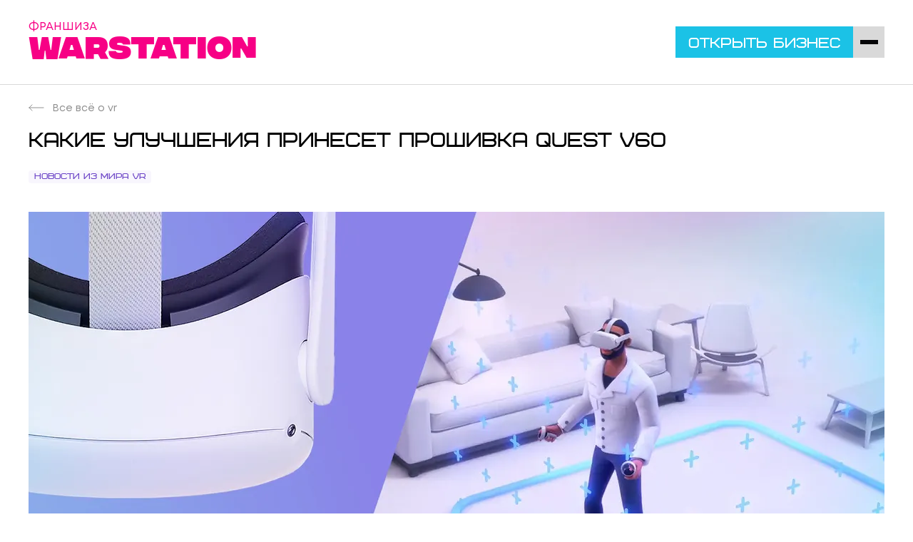

--- FILE ---
content_type: text/html; charset=utf-8
request_url: https://warstation.ru/media-page/vsyo-o-vr/kakie-uluchsheniya-prineset-proshivka-quest-v60/
body_size: 14473
content:



<!DOCTYPE html>

<html lang="ru">
	<head>
		<meta charset="utf-8" />
		<title>
			
				
					Какие улучшения принесет прошивка Quest v60
				
			
			
				| WARSTATION
			
		</title>
		<meta name="description" content="" />
		<meta name="viewport" content="width=device-width, initial-scale=1" />

		
		

		
    
    <style media="screen">
        :root {
            --page-main-color: #00A963;
        }
    </style>
    
    <link rel="stylesheet" href="/static/dist/home_new-common.0482edb3a3eb.css">
    <link rel="stylesheet" href="/static/dist/news.3911d32fc4ed.css">
    <script src="https://cdn.jsdelivr.net/gh/LieutenantPeacock/SmoothScroll@1.2.0/src/smoothscroll.min.js" integrity="sha384-UdJHYJK9eDBy7vML0TvJGlCpvrJhCuOPGTc7tHbA+jHEgCgjWpPbmMvmd/2bzdXU" crossorigin="anonymous"></script>


		<!--	FAVICON	-->
        <link
            rel="apple-touch-icon"
            type="image/png"
            sizes="57x57"
            href="/static/favicon/apple-icon-57x57.915029eda52c.png"
        />
        <link
            rel="apple-touch-icon"
            type="image/png"
            sizes="60x60"
            href="/static/favicon/apple-icon-60x60.ed4a7df75367.png"
        />
        <link
            rel="apple-touch-icon"
            type="image/png"
            sizes="72x72"
            href="/static/favicon/apple-icon-72x72.7885425eeaf2.png"
        />
        <link
            rel="apple-touch-icon"
            type="image/png"
            sizes="76x76"
            href="/static/favicon/apple-icon-76x76.410ad3dcaf7e.png"
        />
        <link
            rel="apple-touch-icon"
            type="image/png"
            sizes="114x114"
            href="/static/favicon/apple-icon-114x114.4da2b9173a3e.png"
        />
        <link
            rel="apple-touch-icon"
            type="image/png"
            sizes="120x120"
            href="/static/favicon/apple-icon-120x120.66eafe350c66.png"
        />
        <link
            rel="apple-touch-icon"
            type="image/png"
            sizes="144x144"
            href="/static/favicon/apple-icon-144x144.9c87a35002fc.png"
        />
        <link
            rel="apple-touch-icon"
            type="image/png"
            sizes="152x152"
            href="/static/favicon/apple-icon-152x152.657972539922.png"
        />
        <link
            rel="apple-touch-icon"
            type="image/png"
            sizes="180x180"
            href="/static/favicon/apple-icon-180x180.2e1f6ed32846.png"
        />
        <link
            rel="icon"
            type="image/png"
            sizes="192x192"
            href="/static/favicon/android-icon-192x192.7b617d976747.png"
        />
        <link
            rel="icon"
            type="image/png"
            sizes="32x32"
            href="/static/favicon/favicon-32x32.78246f83eea2.png"
        />
        <link
            rel="icon"
            type="image/png"
            sizes="96x96"
            href="/static/favicon/favicon-96x96.4aeea7461899.png"
        />
        <link
            rel="icon"
            type="image/png"
            sizes="16x16"
            href="/static/favicon/favicon-16x16.d3bb3f7b95a0.png"
        />
        <link rel="shortcut icon" href="/static/favicon/favicon.6e1bb671ce06.ico">
        <link rel="manifest" href="/static/favicon/manifest.b58fcfa7628c.json" />
        <meta name="msapplication-TileColor" content="#ffffff" />
        <meta name="msapplication-TileImage" content="/static/favicon/ms-icon-144x144.9c87a35002fc.png" />
        <meta name="msapplication-config" content="/static/favicon/browserconfig.653d077300a1.xml">
        <meta name="theme-color" content="#ffffff" />
        <!--	FAVICON	-->

		<meta property="og:title"
			content="
				Какие улучшения принесет прошивка Quest v60
			}" />
		<meta property="og:type" content="website" />
		<meta property="og:url" content="https://warstation.ru/" />
		<meta property="og:site_name" content="WARSTATION" />
		<meta property="og:description" content="" />
		<meta name="twitter:card" content="summary" />
		<meta name="twitter:title"
			content="
				Какие улучшения принесет прошивка Quest v60
			" />
		<meta name="twitter:description" content="" />

		

		

		
        <script src="https://cdnjs.cloudflare.com/ajax/libs/gsap/1.20.3/TweenMax.min.js"></script>
    
        <script type="application/ld+json">
        {
            "@context": "https://schema.org",
            "@type": "SiteNavigationElement",
            "url": [
                "https://warstation.ru/",
                "https://warstation.ru/faq/",        
            ]
        }
        </script>
	</head>

	<body class="

		">
		
		
  <header class="header">
  <div class="container header__wrapper">
    <a class="header__logo" hidden-element-by-scroll href="/"> <span>франшиза</span>warstation</a>
    <div class="header__buttons">
      <button class="header__buttons_modal hoverable-cursor" data-open-modal-request><span>открыть бизнес</span></button>

        
        <button class="header__buttons_burger hoverable-cursor">
            <span></span>
            <span></span>
            <span></span>
        </button>
      
    </div>
  </div>
</header>



		
  <div class="container-content">
    <div class="container news-container">
        <a class="parent-link" href="https://warstation.ru/media-page/vsyo-o-vr/">
            Все
            <span class="parent-link__parrent-title">
                Всё о VR
            </span>
        </a>
        <h1 class="media-page-header">Какие улучшения принесет прошивка Quest v60</h1>
        <div class="tags-wrapper">
            
<div class="category-item__tags">
    
        
        <a
            href="https://warstation.ru/media-page/vsyo-o-vr/?tags=16"
            class="category-item__tag "
            data-tag-id="16"
            style="--tag-color:#6941C6"
        >
            Новости из мира vr
        </a>
        
    
</div>

        </div>
        <div class="main-image-wrapper">
            
            <picture>
              
              
              
              <source srcset="/media/images/Obnovlenie-Obnovlenie-v60.width-1200.format-webp.webp" type="image/webp" media="(min-width: 721px)">
              <source srcset="/media/images/Obnovlenie-Obnovlenie-v60.width-720.format-webp.webp" type="image/webp" media="(min-width: 541px)">
              <source srcset="/media/images/Obnovlenie-Obnovlenie-v60.width-540.format-webp.webp" type="image/webp" media="(max-width: 540px)">
              <img src="/media/images/Obnovlenie-Obnovlenie-v60.width-1200.format-webp.webp" alt="Обновление Quest v60">
            </picture>
            
        </div>
        <div class="news-info-panel">
            <div class="news-publication-date">
                19 Янв 2024
            </div>
            
<div class="social-links">
    <div class="btn social-btn social-btn social-btn_copy" data-text="Скопировать ссылку" data-done-text="Скопировано">
        <svg width="20" height="20" viewBox="0 0 20 20" fill="none" xmlns="http://www.w3.org/2000/svg">
        <path d="M4.16797 12.4993C3.3914 12.4993 3.00311 12.4993 2.69683 12.3725C2.28845 12.2033 1.96399 11.8789 1.79484 11.4705C1.66797 11.1642 1.66797 10.7759 1.66797 9.99935V4.33268C1.66797 3.39926 1.66797 2.93255 1.84962 2.57603C2.00941 2.26243 2.26438 2.00746 2.57798 1.84767C2.9345 1.66602 3.40121 1.66602 4.33464 1.66602H10.0013C10.7779 1.66602 11.1662 1.66602 11.4724 1.79288C11.8808 1.96204 12.2053 2.2865 12.3744 2.69488C12.5013 3.00116 12.5013 3.38945 12.5013 4.16602M10.168 18.3327H15.668C16.6014 18.3327 17.0681 18.3327 17.4246 18.151C17.7382 17.9912 17.9932 17.7363 18.153 17.4227C18.3346 17.0661 18.3346 16.5994 18.3346 15.666V10.166C18.3346 9.23259 18.3346 8.76588 18.153 8.40937C17.9932 8.09576 17.7382 7.84079 17.4246 7.68101C17.0681 7.49935 16.6014 7.49935 15.668 7.49935H10.168C9.23455 7.49935 8.76784 7.49935 8.41132 7.68101C8.09771 7.84079 7.84275 8.09576 7.68296 8.40937C7.5013 8.76588 7.5013 9.2326 7.5013 10.166V15.666C7.5013 16.5994 7.5013 17.0661 7.68296 17.4227C7.84275 17.7363 8.09771 17.9912 8.41132 18.151C8.76784 18.3327 9.23455 18.3327 10.168 18.3327Z" stroke="#344054" stroke-width="1.5" stroke-linecap="round" stroke-linejoin="round"/>
        </svg>
        <span>Скопировать ссылку</span>
    </div>
    <a href="https://telegram.me/share/url?url=https://warstation.ru/media-page/vsyo-o-vr/kakie-uluchsheniya-prineset-proshivka-quest-v60/&amp;text=%D0%9A%D0%B0%D0%BA%D0%B8%D0%B5%20%D1%83%D0%BB%D1%83%D1%87%D1%88%D0%B5%D0%BD%D0%B8%D1%8F%20%D0%BF%D1%80%D0%B8%D0%BD%D0%B5%D1%81%D0%B5%D1%82%20%D0%BF%D1%80%D0%BE%D1%88%D0%B8%D0%B2%D0%BA%D0%B0%20Quest%20v60" class="btn social-btn social-btn social-btn_telegram" target="_blank">
        <svg width="20" height="20" viewBox="0 0 20 20" fill="none" xmlns="http://www.w3.org/2000/svg">
        <path fill-rule="evenodd" clip-rule="evenodd" d="M10 20C15.5228 20 20 15.5228 20 10C20 4.47715 15.5228 0 10 0C4.47715 0 0 4.47715 0 10C0 15.5228 4.47715 20 10 20ZM8.16667 14.5833C8.40988 14.5833 8.52103 14.4751 8.65536 14.3443L8.66667 14.3333L9.8679 13.1652L12.3669 15.0115C12.8268 15.2653 13.1587 15.1339 13.2733 14.5846L14.9137 6.85433C15.0816 6.18098 14.657 5.87558 14.2171 6.07531L4.58456 9.78956C3.92705 10.0533 3.93088 10.4201 4.46471 10.5836L6.93663 11.3551L12.6594 7.74467C12.9295 7.58084 13.1775 7.66892 12.974 7.84954L8.33706 12.034L8.33683 12.0339L8.16667 14.5833Z" fill="#98A2B3"/>
        </svg>
    </a>
    <a href="https://api.whatsapp.com/send?text=%D0%9A%D0%B0%D0%BA%D0%B8%D0%B5%20%D1%83%D0%BB%D1%83%D1%87%D1%88%D0%B5%D0%BD%D0%B8%D1%8F%20%D0%BF%D1%80%D0%B8%D0%BD%D0%B5%D1%81%D0%B5%D1%82%20%D0%BF%D1%80%D0%BE%D1%88%D0%B8%D0%B2%D0%BA%D0%B0%20Quest%20v60%20https://warstation.ru/media-page/vsyo-o-vr/kakie-uluchsheniya-prineset-proshivka-quest-v60/" target="_blank" class="btn social-btn social-btn social-btn_watsapp">
        <svg width="20" height="20" viewBox="0 0 20 20" fill="none" xmlns="http://www.w3.org/2000/svg">
        <path fill-rule="evenodd" clip-rule="evenodd" d="M20 10C20 15.5228 15.5228 20 10 20C4.47715 20 0 15.5228 0 10C0 4.47715 4.47715 0 10 0C15.5228 0 20 4.47715 20 10ZM10.3272 15.5635H10.3296C13.6081 15.5622 16.2746 12.8951 16.2759 9.61729C16.2765 8.02847 15.6586 6.53451 14.5359 5.41059C13.4133 4.28661 11.9203 3.66735 10.3296 3.66667C7.05201 3.66667 4.38449 6.33404 4.38319 9.6126C4.38274 10.6606 4.65656 11.6836 5.17692 12.5854L4.33333 15.6667L7.48556 14.8398C8.35408 15.3135 9.33196 15.5632 10.3272 15.5635Z" fill="#98A2B3"/>
        <path fill-rule="evenodd" clip-rule="evenodd" d="M7.81165 13.8693L7.63117 13.7622L5.7606 14.2529L6.25988 12.4291L6.14237 12.2421C5.64763 11.4552 5.38634 10.5457 5.38672 9.61185C5.3878 6.88687 7.60495 4.66992 10.3311 4.66992C11.6512 4.67038 12.8921 5.18511 13.8253 6.11932C14.7584 7.05353 15.272 8.29524 15.2715 9.61586C15.2704 12.341 13.0532 14.5582 10.3292 14.5582H10.3272C9.44031 14.5579 8.57047 14.3196 7.81165 13.8693ZM13.121 10.8962C13.2246 10.9463 13.2946 10.9801 13.3245 11.03C13.3616 11.0919 13.3616 11.3894 13.2379 11.7365C13.114 12.0836 12.5204 12.4003 12.2349 12.443C11.979 12.4812 11.6551 12.4972 11.2991 12.3841C11.0833 12.3156 10.8066 12.2242 10.4521 12.0711C9.05923 11.4697 8.11792 10.1197 7.94002 9.86452C7.92755 9.84664 7.91884 9.83414 7.91397 9.82765L7.91278 9.82605C7.83414 9.72113 7.30729 9.01818 7.30729 8.29066C7.30729 7.60627 7.64348 7.24755 7.79822 7.08243C7.80882 7.07111 7.81857 7.06071 7.82731 7.05117C7.96349 6.90242 8.12447 6.86523 8.22351 6.86523C8.32255 6.86523 8.42171 6.86615 8.50828 6.8705C8.51896 6.87103 8.53007 6.87097 8.54155 6.8709C8.62814 6.87039 8.73608 6.86976 8.84257 7.12555C8.88354 7.22399 8.94348 7.36993 9.00671 7.52385C9.13456 7.8351 9.27581 8.17899 9.30066 8.22876C9.33781 8.30313 9.36257 8.38986 9.31305 8.48907C9.30561 8.50394 9.29874 8.51798 9.29217 8.53139C9.25497 8.60733 9.22761 8.6632 9.16448 8.73691C9.13965 8.76589 9.11399 8.79714 9.08834 8.82839C9.03722 8.89064 8.98611 8.95288 8.9416 8.99722C8.86722 9.07131 8.78979 9.15169 8.87646 9.30044C8.96313 9.44919 9.26132 9.93572 9.70301 10.3297C10.1778 10.7532 10.5905 10.9322 10.7997 11.0229C10.8405 11.0407 10.8736 11.055 10.8979 11.0672C11.0464 11.1416 11.1331 11.1291 11.2197 11.03C11.3064 10.9308 11.5911 10.5961 11.6902 10.4474C11.7892 10.2987 11.8883 10.3235 12.0245 10.373C12.1607 10.4227 12.8912 10.7821 13.0397 10.8564C13.0687 10.8709 13.0959 10.884 13.121 10.8962Z" fill="#98A2B3"/>
        </svg>
    </a>
    
        <a href="https://vk.com/share.php?url=https://warstation.ru/media-page/vsyo-o-vr/kakie-uluchsheniya-prineset-proshivka-quest-v60/" target="_blank" class="btn social-btn social-btn social-btn_vk">
            <svg width="20" height="20" viewBox="0 0 20 20" fill="none" xmlns="http://www.w3.org/2000/svg">
            <path fill-rule="evenodd" clip-rule="evenodd" d="M10 0C4.47715 0 0 4.47715 0 10C0 15.5228 4.47715 20 10 20C15.5228 20 20 15.5228 20 10C20 4.47715 15.5228 0 10 0ZM10.8142 13.1567C10.7156 13.2607 10.5231 13.2817 10.5231 13.2817H9.88558C9.88558 13.2817 8.47906 13.3647 7.24001 12.0987C5.88879 10.7176 4.69564 7.97731 4.69564 7.97731C4.69564 7.97731 4.62678 7.79756 4.70138 7.71101C4.78537 7.6132 5.0144 7.60706 5.0144 7.60706L6.53831 7.59733C6.53831 7.59733 6.68178 7.62037 6.78456 7.69463C6.86959 7.75608 6.91707 7.87028 6.91707 7.87028C6.91707 7.87028 7.16332 8.48173 7.48938 9.03481C8.12639 10.1148 8.42272 10.3509 8.6387 10.2352C8.95381 10.0667 8.85939 8.7086 8.85939 8.7086C8.85939 8.7086 8.86512 8.21595 8.70079 7.99626C8.57349 7.82624 8.3335 7.77656 8.2276 7.76274C8.14152 7.75147 8.28238 7.55584 8.46498 7.46827C8.73939 7.33666 9.22354 7.32898 9.79585 7.33461C10.2419 7.33922 10.3702 7.36637 10.5445 7.40785C10.9489 7.50364 10.9363 7.81064 10.909 8.4732C10.9009 8.67135 10.8914 8.90131 10.8914 9.16693C10.8914 9.22662 10.8897 9.29024 10.8878 9.3557C10.8784 9.69514 10.8676 10.0838 11.0954 10.2285C11.2123 10.3023 11.4977 10.2393 12.2119 9.04914C12.5505 8.4848 12.804 7.82163 12.804 7.82163C12.804 7.82163 12.8598 7.70333 12.9459 7.65263C13.0341 7.60091 13.153 7.61679 13.153 7.61679L14.7568 7.60706C14.7568 7.60706 15.2388 7.55021 15.3166 7.76427C15.3985 7.98806 15.1366 8.51143 14.4813 9.3687C13.8597 10.1821 13.5572 10.4816 13.585 10.7465C13.6053 10.94 13.8019 11.115 14.1792 11.4586C14.9669 12.1764 15.178 12.5541 15.2288 12.6449C15.233 12.6524 15.2361 12.6579 15.2383 12.6615C15.5915 13.2366 14.8465 13.2817 14.8465 13.2817L13.4217 13.3012C13.4217 13.3012 13.116 13.3606 12.7132 13.0891C12.5023 12.9471 12.2961 12.7151 12.0997 12.4941C11.7998 12.1566 11.5228 11.8448 11.2864 11.9185C10.8893 12.0424 10.9013 12.8817 10.9013 12.8817C10.9013 12.8817 10.9045 13.0615 10.8142 13.1567Z" fill="#98A2B3"/>
            </svg>
        </a>
        <a href="viber://forward?text=%D0%9A%D0%B0%D0%BA%D0%B8%D0%B5%20%D1%83%D0%BB%D1%83%D1%87%D1%88%D0%B5%D0%BD%D0%B8%D1%8F%20%D0%BF%D1%80%D0%B8%D0%BD%D0%B5%D1%81%D0%B5%D1%82%20%D0%BF%D1%80%D0%BE%D1%88%D0%B8%D0%B2%D0%BA%D0%B0%20Quest%20v60 https://warstation.ru/media-page/vsyo-o-vr/kakie-uluchsheniya-prineset-proshivka-quest-v60/" target="_blank" class="btn social-btn social-btn social-btn_viber">
            <svg width="20" height="20" viewBox="0 0 20 20" fill="none" xmlns="http://www.w3.org/2000/svg">
            <path fill-rule="evenodd" clip-rule="evenodd" d="M10 0C15.5228 0 20 4.47715 20 10C20 15.5228 15.5228 20 10 20C4.47715 20 0 15.5228 0 10C0 4.47715 4.47715 0 10 0ZM10.599 4.07322C11.279 4.15808 11.8285 4.32188 12.4314 4.61595C13.0243 4.90609 13.4038 5.18041 13.9059 5.67973C14.3763 6.15143 14.6373 6.50866 14.914 7.06324C15.2994 7.83691 15.5188 8.7566 15.5564 9.76907C15.5702 10.1144 15.5603 10.1914 15.4813 10.2901C15.3311 10.4816 15.0009 10.4499 14.8883 10.2348C14.8527 10.1638 14.8428 10.1026 14.831 9.8263C14.8112 9.40197 14.7816 9.12765 14.7223 8.80002C14.489 7.51521 13.8723 6.48892 12.8879 5.75275C12.0677 5.137 11.2197 4.83699 10.1089 4.77187C9.7333 4.75016 9.66807 4.73636 9.58309 4.67122C9.42492 4.54688 9.41705 4.2548 9.56923 4.11862C9.66213 4.03374 9.72735 4.0219 10.0496 4.03177C10.2176 4.03769 10.4646 4.05742 10.599 4.07322ZM6.07997 4.28639C6.14917 4.31007 6.2559 4.36532 6.31718 4.4048C6.69271 4.65349 7.73835 5.98961 8.08032 6.6567C8.27598 7.0376 8.3412 7.31983 8.27996 7.52904C8.21667 7.75403 8.11194 7.87245 7.64347 8.24942C7.45569 8.40137 7.27976 8.55729 7.25211 8.59874C7.18095 8.70137 7.12361 8.90268 7.12361 9.04478C7.12561 9.37437 7.33908 9.97238 7.61976 10.4322C7.83716 10.7895 8.22655 11.2473 8.612 11.5986C9.06464 12.0131 9.46392 12.2953 9.91459 12.5184C10.4937 12.8065 10.8476 12.8795 11.1065 12.7591C11.1717 12.7295 11.2409 12.69 11.2627 12.6723C11.2824 12.6545 11.4346 12.469 11.6007 12.2638C11.9208 11.8611 11.994 11.796 12.2134 11.721C12.4921 11.6263 12.7767 11.6519 13.0633 11.798C13.2808 11.9105 13.7551 12.2045 14.0615 12.4177C14.4647 12.6999 15.3265 13.4025 15.4432 13.5427C15.6487 13.7953 15.6843 14.1189 15.5459 14.4762C15.3997 14.8531 14.8304 15.5597 14.4331 15.8617C14.0734 16.134 13.8184 16.2386 13.4824 16.2544C13.2057 16.2682 13.091 16.2445 12.7372 16.0985C9.96204 14.9558 7.74626 13.2506 5.98706 10.9079C5.06796 9.68423 4.36822 8.4152 3.88987 7.0988C3.61119 6.33107 3.59736 5.99752 3.82662 5.60477C3.92547 5.439 4.34648 5.02847 4.65285 4.79955C5.16283 4.4206 5.39804 4.28047 5.58582 4.241C5.71429 4.21337 5.93764 4.23507 6.07997 4.28639ZM10.7359 5.50447C11.9357 5.68011 12.8647 6.23668 13.4735 7.14059C13.8155 7.64978 14.0289 8.24779 14.1021 8.88921C14.1278 9.12407 14.1278 9.55235 14.1001 9.62341C14.0744 9.6905 13.9914 9.7813 13.9202 9.81878C13.8431 9.85826 13.6791 9.85433 13.5882 9.80694C13.4359 9.72998 13.3905 9.60761 13.3905 9.27604C13.3905 8.76488 13.258 8.22608 13.0288 7.80767C12.7679 7.33006 12.3884 6.93534 11.9258 6.66099C11.5285 6.42416 10.9415 6.24852 10.4058 6.2051C10.2121 6.1893 10.1054 6.14983 10.0322 6.06497C9.91959 5.93668 9.9077 5.763 10.0026 5.61894C10.1054 5.45907 10.2635 5.43341 10.7359 5.50447ZM11.156 6.99433C11.5454 7.07723 11.8439 7.22524 12.0988 7.46406C12.427 7.77389 12.6069 8.14889 12.6859 8.68769C12.7393 9.039 12.7175 9.17715 12.593 9.29162C12.4764 9.39819 12.2609 9.40214 12.1305 9.30149C12.0356 9.23043 12.0059 9.15544 11.9842 8.95217C11.9585 8.68177 11.9111 8.49231 11.83 8.31665C11.6561 7.94364 11.3497 7.75022 10.8319 7.68706C10.5887 7.65745 10.5156 7.62983 10.4365 7.53708C10.2922 7.36537 10.3476 7.08709 10.5472 6.98446C10.6223 6.94696 10.654 6.94301 10.82 6.95288C10.9228 6.9588 11.075 6.97656 11.156 6.99433Z" fill="#98A2B3"/>
            </svg>
        </a>
    
    
</div>

        </div>
        <div class="media-content-wrapper">
            <div class="media-content">
                <div class="block-paragraph"><p data-block-key="h4wzb"><b>Сегодня поговорим об обновлении номер 60 для гарнитур виртуальной реальности Quest. К слову, напомним, что данный процесс может занять порядка недели, поэтому рекомендуем прежде всего запастись терпением. Чтобы получить обновление, лучше оставить устройство в режиме ожидания и подключить к зарядке.</b></p><p data-block-key="9o9ql">С обновлением владельцы VR-гарнитур Quest получат три домашние среды. Peak lakeside перенесет вас на горы, покрытые снегом, со Storybook вы очутитесь в фэнтезийном мире, а с Gold mine Blue Hill отправитесь в незабываемое путешествие на дикие земли.</p></div>
<div class="block-image">
<picture>
  
  <source srcset="/media/images/Quest-v60-new-home-environments-.width-1000.format-webp.webp" type="image/webp" media="(min-width: 641px)">
  
  <source srcset="/media/images/Quest-v60-new-home-environments-1.width-1000.format-jpeg.jpg" type="image/jpeg" media="(min-width: 641px)">

  
  <source srcset="/media/images/Quest-v60-new-home-environments-1.width-640.format-webp.webp" type="image/webp" media="(min-width: 322px)">
  
  <source srcset="/media/images/Quest-v60-new-home-environments-1.width-640.format-jpeg.jpg" type="image/jpeg" media="(min-width: 322px)">

  
  <source srcset="/media/images/Quest-v60-new-home-environments-1.width-320.format-webp.webp" type="image/webp" media="(max-width: 321px)">
  
  <source srcset="/media/images/Quest-v60-new-home-environments-1.width-320.format-jpeg.jpg" type="image/jpeg" media="(max-width: 321px)">

  <img src="/media/images/Quest-v60-new-home-environments-1.width-1000.format-jpeg.jpg" alt="Новые домашние среды - горный пейзаж" loading="lazy">
</picture>

<p class="image-caption">Новые домашние среды - горный пейзаж</p>

</div>
<div class="block-image">
<picture>
  
  <source srcset="/media/images/Quest-v60-new-home-environments-.width-1000.format-webp_IOZrUhH.webp" type="image/webp" media="(min-width: 641px)">
  
  <source srcset="/media/images/Quest-v60-new-home-environments-2.width-1000.format-jpeg.jpg" type="image/jpeg" media="(min-width: 641px)">

  
  <source srcset="/media/images/Quest-v60-new-home-environments-2.width-640.format-webp.webp" type="image/webp" media="(min-width: 322px)">
  
  <source srcset="/media/images/Quest-v60-new-home-environments-2.width-640.format-jpeg.jpg" type="image/jpeg" media="(min-width: 322px)">

  
  <source srcset="/media/images/Quest-v60-new-home-environments-2.width-320.format-webp.webp" type="image/webp" media="(max-width: 321px)">
  
  <source srcset="/media/images/Quest-v60-new-home-environments-2.width-320.format-jpeg.jpg" type="image/jpeg" media="(max-width: 321px)">

  <img src="/media/images/Quest-v60-new-home-environments-2.width-1000.format-jpeg.jpg" alt="Новые домашние среды - фэнтезийный мир" loading="lazy">
</picture>

<p class="image-caption">Новые домашние среды - фэнтезийный мир</p>

</div>
<div class="block-image">
<picture>
  
  <source srcset="/media/images/Quest-v60-new-home-environments-.width-1000.format-webp_vtm59ji.webp" type="image/webp" media="(min-width: 641px)">
  
  <source srcset="/media/images/Quest-v60-new-home-environments-3.width-1000.format-jpeg.jpg" type="image/jpeg" media="(min-width: 641px)">

  
  <source srcset="/media/images/Quest-v60-new-home-environments-3.width-640.format-webp.webp" type="image/webp" media="(min-width: 322px)">
  
  <source srcset="/media/images/Quest-v60-new-home-environments-3.width-640.format-jpeg.jpg" type="image/jpeg" media="(min-width: 322px)">

  
  <source srcset="/media/images/Quest-v60-new-home-environments-3.width-320.format-webp.webp" type="image/webp" media="(max-width: 321px)">
  
  <source srcset="/media/images/Quest-v60-new-home-environments-3.width-320.format-jpeg.jpg" type="image/jpeg" media="(max-width: 321px)">

  <img src="/media/images/Quest-v60-new-home-environments-3.width-1000.format-jpeg.jpg" alt="Новые домашние среды - дикие земли" loading="lazy">
</picture>

<p class="image-caption">Новые домашние среды - дикие земли</p>

</div>
<div class="block-paragraph"><p data-block-key="97uf5">Благодаря обновлению v60 гарнитуры виртуальной реальности Quest смогут удерживать в памяти еще больше игровых границ.</p></div>
<div class="block-image">
<picture>
  
  <source srcset="/media/images/Quest-share-point-clouds-setting.width-1000.format-webp.webp" type="image/webp" media="(min-width: 641px)">
  
  <source srcset="/media/images/Quest-share-point-clouds-setting-.width-1000.format-jpeg.jpg" type="image/jpeg" media="(min-width: 641px)">

  
  <source srcset="/media/images/Quest-share-point-clouds-setting-.width-640.format-webp.webp" type="image/webp" media="(min-width: 322px)">
  
  <source srcset="/media/images/Quest-share-point-clouds-setting-p.width-640.format-jpeg.jpg" type="image/jpeg" media="(min-width: 322px)">

  
  <source srcset="/media/images/Quest-share-point-clouds-setting-.width-320.format-webp.webp" type="image/webp" media="(max-width: 321px)">
  
  <source srcset="/media/images/Quest-share-point-clouds-setting-p.width-320.format-jpeg.jpg" type="image/jpeg" media="(max-width: 321px)">

  <img src="/media/images/Quest-share-point-clouds-setting-.width-1000.format-jpeg.jpg" alt="Настройки общего доступа" loading="lazy">
</picture>

</div>
<div class="block-paragraph"><p data-block-key="j52i">Однако чтобы воспользоваться этим, необходимо открыть общий доступ серверам компании Meta (признана экстремисткой организацией на территории Российской Федерации и запрещена) облаку точек, состоящему из трехмерных координат.</p><p data-block-key="drsn6">Также стало известно, что при запуске MR-приложений у устройств, особенно гарнитуры виртуальной реальности Quest Pro, улучшатся до тридцати четырех процентов характеристики процессора. Кроме того, на девятнадцать процентов станет выше производительность процессора, ускоряющего вывод графики на экран.</p></div>
<div class="block-image">
<picture>
  
  <source srcset="/media/images/Quest-Pro-mixed-reality-lifestyl.width-1000.format-webp.webp" type="image/webp" media="(min-width: 641px)">
  
  <source srcset="/media/images/Quest-Pro-mixed-reality-lifestyle.width-1000.format-jpeg.jpg" type="image/jpeg" media="(min-width: 641px)">

  
  <source srcset="/media/images/Quest-Pro-mixed-reality-lifestyle.width-640.format-webp.webp" type="image/webp" media="(min-width: 322px)">
  
  <source srcset="/media/images/Quest-Pro-mixed-reality-lifestyle.width-640.format-jpeg.jpg" type="image/jpeg" media="(min-width: 322px)">

  
  <source srcset="/media/images/Quest-Pro-mixed-reality-lifestyle.width-320.format-webp.webp" type="image/webp" media="(max-width: 321px)">
  
  <source srcset="/media/images/Quest-Pro-mixed-reality-lifestyle.width-320.format-jpeg.jpg" type="image/jpeg" media="(max-width: 321px)">

  <img src="/media/images/Quest-Pro-mixed-reality-lifestyle.width-1000.format-jpeg.jpg" alt="Изменение скорости процессора в обновлении v60" loading="lazy">
</picture>

</div>
<div class="block-paragraph"><p data-block-key="4v6uu">В версии 60 будет прекращена поддержка получения уведомлений с телефона. Появится новое приложение, название которого Layout. С его помощью можно будет внедрять AR-объекты в реальный мир, а также выполнять различные задачки по измерению пространства и предметов.</p><p data-block-key="62td3">Теперь остановимся на облачном резервном копировании сведений ваших программ. Как известно, оно присутствует уже несколько лет в Quest. В частности, сюда относится и сохранение игр. Благодаря обновлению v60 появится возможность активировать сквозное шифрование с паролем.</p><p data-block-key="34n4h">Профиль игрока также ждут изменения. Так, при переходе на личную страницу к другому игроку будут видны не только его друзья, но и приложения, которыми он пользуется. Таким образом найти товарища по интересам станет проще. Данный формат напоминает социальную сеть.</p></div>
                <div class="media-content-footer">
                    <div class="discuss-btn-wrapper">
                        
                    </div>
                    
<div class="social-links">
    <div class="btn social-btn social-btn social-btn_copy" data-text="Скопировать ссылку" data-done-text="Скопировано">
        <svg width="20" height="20" viewBox="0 0 20 20" fill="none" xmlns="http://www.w3.org/2000/svg">
        <path d="M4.16797 12.4993C3.3914 12.4993 3.00311 12.4993 2.69683 12.3725C2.28845 12.2033 1.96399 11.8789 1.79484 11.4705C1.66797 11.1642 1.66797 10.7759 1.66797 9.99935V4.33268C1.66797 3.39926 1.66797 2.93255 1.84962 2.57603C2.00941 2.26243 2.26438 2.00746 2.57798 1.84767C2.9345 1.66602 3.40121 1.66602 4.33464 1.66602H10.0013C10.7779 1.66602 11.1662 1.66602 11.4724 1.79288C11.8808 1.96204 12.2053 2.2865 12.3744 2.69488C12.5013 3.00116 12.5013 3.38945 12.5013 4.16602M10.168 18.3327H15.668C16.6014 18.3327 17.0681 18.3327 17.4246 18.151C17.7382 17.9912 17.9932 17.7363 18.153 17.4227C18.3346 17.0661 18.3346 16.5994 18.3346 15.666V10.166C18.3346 9.23259 18.3346 8.76588 18.153 8.40937C17.9932 8.09576 17.7382 7.84079 17.4246 7.68101C17.0681 7.49935 16.6014 7.49935 15.668 7.49935H10.168C9.23455 7.49935 8.76784 7.49935 8.41132 7.68101C8.09771 7.84079 7.84275 8.09576 7.68296 8.40937C7.5013 8.76588 7.5013 9.2326 7.5013 10.166V15.666C7.5013 16.5994 7.5013 17.0661 7.68296 17.4227C7.84275 17.7363 8.09771 17.9912 8.41132 18.151C8.76784 18.3327 9.23455 18.3327 10.168 18.3327Z" stroke="#344054" stroke-width="1.5" stroke-linecap="round" stroke-linejoin="round"/>
        </svg>
        <span>Скопировать ссылку</span>
    </div>
    <a href="https://telegram.me/share/url?url=https://warstation.ru/media-page/vsyo-o-vr/kakie-uluchsheniya-prineset-proshivka-quest-v60/&amp;text=%D0%9A%D0%B0%D0%BA%D0%B8%D0%B5%20%D1%83%D0%BB%D1%83%D1%87%D1%88%D0%B5%D0%BD%D0%B8%D1%8F%20%D0%BF%D1%80%D0%B8%D0%BD%D0%B5%D1%81%D0%B5%D1%82%20%D0%BF%D1%80%D0%BE%D1%88%D0%B8%D0%B2%D0%BA%D0%B0%20Quest%20v60" class="btn social-btn social-btn social-btn_telegram" target="_blank">
        <svg width="20" height="20" viewBox="0 0 20 20" fill="none" xmlns="http://www.w3.org/2000/svg">
        <path fill-rule="evenodd" clip-rule="evenodd" d="M10 20C15.5228 20 20 15.5228 20 10C20 4.47715 15.5228 0 10 0C4.47715 0 0 4.47715 0 10C0 15.5228 4.47715 20 10 20ZM8.16667 14.5833C8.40988 14.5833 8.52103 14.4751 8.65536 14.3443L8.66667 14.3333L9.8679 13.1652L12.3669 15.0115C12.8268 15.2653 13.1587 15.1339 13.2733 14.5846L14.9137 6.85433C15.0816 6.18098 14.657 5.87558 14.2171 6.07531L4.58456 9.78956C3.92705 10.0533 3.93088 10.4201 4.46471 10.5836L6.93663 11.3551L12.6594 7.74467C12.9295 7.58084 13.1775 7.66892 12.974 7.84954L8.33706 12.034L8.33683 12.0339L8.16667 14.5833Z" fill="#98A2B3"/>
        </svg>
    </a>
    <a href="https://api.whatsapp.com/send?text=%D0%9A%D0%B0%D0%BA%D0%B8%D0%B5%20%D1%83%D0%BB%D1%83%D1%87%D1%88%D0%B5%D0%BD%D0%B8%D1%8F%20%D0%BF%D1%80%D0%B8%D0%BD%D0%B5%D1%81%D0%B5%D1%82%20%D0%BF%D1%80%D0%BE%D1%88%D0%B8%D0%B2%D0%BA%D0%B0%20Quest%20v60%20https://warstation.ru/media-page/vsyo-o-vr/kakie-uluchsheniya-prineset-proshivka-quest-v60/" target="_blank" class="btn social-btn social-btn social-btn_watsapp">
        <svg width="20" height="20" viewBox="0 0 20 20" fill="none" xmlns="http://www.w3.org/2000/svg">
        <path fill-rule="evenodd" clip-rule="evenodd" d="M20 10C20 15.5228 15.5228 20 10 20C4.47715 20 0 15.5228 0 10C0 4.47715 4.47715 0 10 0C15.5228 0 20 4.47715 20 10ZM10.3272 15.5635H10.3296C13.6081 15.5622 16.2746 12.8951 16.2759 9.61729C16.2765 8.02847 15.6586 6.53451 14.5359 5.41059C13.4133 4.28661 11.9203 3.66735 10.3296 3.66667C7.05201 3.66667 4.38449 6.33404 4.38319 9.6126C4.38274 10.6606 4.65656 11.6836 5.17692 12.5854L4.33333 15.6667L7.48556 14.8398C8.35408 15.3135 9.33196 15.5632 10.3272 15.5635Z" fill="#98A2B3"/>
        <path fill-rule="evenodd" clip-rule="evenodd" d="M7.81165 13.8693L7.63117 13.7622L5.7606 14.2529L6.25988 12.4291L6.14237 12.2421C5.64763 11.4552 5.38634 10.5457 5.38672 9.61185C5.3878 6.88687 7.60495 4.66992 10.3311 4.66992C11.6512 4.67038 12.8921 5.18511 13.8253 6.11932C14.7584 7.05353 15.272 8.29524 15.2715 9.61586C15.2704 12.341 13.0532 14.5582 10.3292 14.5582H10.3272C9.44031 14.5579 8.57047 14.3196 7.81165 13.8693ZM13.121 10.8962C13.2246 10.9463 13.2946 10.9801 13.3245 11.03C13.3616 11.0919 13.3616 11.3894 13.2379 11.7365C13.114 12.0836 12.5204 12.4003 12.2349 12.443C11.979 12.4812 11.6551 12.4972 11.2991 12.3841C11.0833 12.3156 10.8066 12.2242 10.4521 12.0711C9.05923 11.4697 8.11792 10.1197 7.94002 9.86452C7.92755 9.84664 7.91884 9.83414 7.91397 9.82765L7.91278 9.82605C7.83414 9.72113 7.30729 9.01818 7.30729 8.29066C7.30729 7.60627 7.64348 7.24755 7.79822 7.08243C7.80882 7.07111 7.81857 7.06071 7.82731 7.05117C7.96349 6.90242 8.12447 6.86523 8.22351 6.86523C8.32255 6.86523 8.42171 6.86615 8.50828 6.8705C8.51896 6.87103 8.53007 6.87097 8.54155 6.8709C8.62814 6.87039 8.73608 6.86976 8.84257 7.12555C8.88354 7.22399 8.94348 7.36993 9.00671 7.52385C9.13456 7.8351 9.27581 8.17899 9.30066 8.22876C9.33781 8.30313 9.36257 8.38986 9.31305 8.48907C9.30561 8.50394 9.29874 8.51798 9.29217 8.53139C9.25497 8.60733 9.22761 8.6632 9.16448 8.73691C9.13965 8.76589 9.11399 8.79714 9.08834 8.82839C9.03722 8.89064 8.98611 8.95288 8.9416 8.99722C8.86722 9.07131 8.78979 9.15169 8.87646 9.30044C8.96313 9.44919 9.26132 9.93572 9.70301 10.3297C10.1778 10.7532 10.5905 10.9322 10.7997 11.0229C10.8405 11.0407 10.8736 11.055 10.8979 11.0672C11.0464 11.1416 11.1331 11.1291 11.2197 11.03C11.3064 10.9308 11.5911 10.5961 11.6902 10.4474C11.7892 10.2987 11.8883 10.3235 12.0245 10.373C12.1607 10.4227 12.8912 10.7821 13.0397 10.8564C13.0687 10.8709 13.0959 10.884 13.121 10.8962Z" fill="#98A2B3"/>
        </svg>
    </a>
    
        <a href="https://vk.com/share.php?url=https://warstation.ru/media-page/vsyo-o-vr/kakie-uluchsheniya-prineset-proshivka-quest-v60/" target="_blank" class="btn social-btn social-btn social-btn_vk">
            <svg width="20" height="20" viewBox="0 0 20 20" fill="none" xmlns="http://www.w3.org/2000/svg">
            <path fill-rule="evenodd" clip-rule="evenodd" d="M10 0C4.47715 0 0 4.47715 0 10C0 15.5228 4.47715 20 10 20C15.5228 20 20 15.5228 20 10C20 4.47715 15.5228 0 10 0ZM10.8142 13.1567C10.7156 13.2607 10.5231 13.2817 10.5231 13.2817H9.88558C9.88558 13.2817 8.47906 13.3647 7.24001 12.0987C5.88879 10.7176 4.69564 7.97731 4.69564 7.97731C4.69564 7.97731 4.62678 7.79756 4.70138 7.71101C4.78537 7.6132 5.0144 7.60706 5.0144 7.60706L6.53831 7.59733C6.53831 7.59733 6.68178 7.62037 6.78456 7.69463C6.86959 7.75608 6.91707 7.87028 6.91707 7.87028C6.91707 7.87028 7.16332 8.48173 7.48938 9.03481C8.12639 10.1148 8.42272 10.3509 8.6387 10.2352C8.95381 10.0667 8.85939 8.7086 8.85939 8.7086C8.85939 8.7086 8.86512 8.21595 8.70079 7.99626C8.57349 7.82624 8.3335 7.77656 8.2276 7.76274C8.14152 7.75147 8.28238 7.55584 8.46498 7.46827C8.73939 7.33666 9.22354 7.32898 9.79585 7.33461C10.2419 7.33922 10.3702 7.36637 10.5445 7.40785C10.9489 7.50364 10.9363 7.81064 10.909 8.4732C10.9009 8.67135 10.8914 8.90131 10.8914 9.16693C10.8914 9.22662 10.8897 9.29024 10.8878 9.3557C10.8784 9.69514 10.8676 10.0838 11.0954 10.2285C11.2123 10.3023 11.4977 10.2393 12.2119 9.04914C12.5505 8.4848 12.804 7.82163 12.804 7.82163C12.804 7.82163 12.8598 7.70333 12.9459 7.65263C13.0341 7.60091 13.153 7.61679 13.153 7.61679L14.7568 7.60706C14.7568 7.60706 15.2388 7.55021 15.3166 7.76427C15.3985 7.98806 15.1366 8.51143 14.4813 9.3687C13.8597 10.1821 13.5572 10.4816 13.585 10.7465C13.6053 10.94 13.8019 11.115 14.1792 11.4586C14.9669 12.1764 15.178 12.5541 15.2288 12.6449C15.233 12.6524 15.2361 12.6579 15.2383 12.6615C15.5915 13.2366 14.8465 13.2817 14.8465 13.2817L13.4217 13.3012C13.4217 13.3012 13.116 13.3606 12.7132 13.0891C12.5023 12.9471 12.2961 12.7151 12.0997 12.4941C11.7998 12.1566 11.5228 11.8448 11.2864 11.9185C10.8893 12.0424 10.9013 12.8817 10.9013 12.8817C10.9013 12.8817 10.9045 13.0615 10.8142 13.1567Z" fill="#98A2B3"/>
            </svg>
        </a>
        <a href="viber://forward?text=%D0%9A%D0%B0%D0%BA%D0%B8%D0%B5%20%D1%83%D0%BB%D1%83%D1%87%D1%88%D0%B5%D0%BD%D0%B8%D1%8F%20%D0%BF%D1%80%D0%B8%D0%BD%D0%B5%D1%81%D0%B5%D1%82%20%D0%BF%D1%80%D0%BE%D1%88%D0%B8%D0%B2%D0%BA%D0%B0%20Quest%20v60 https://warstation.ru/media-page/vsyo-o-vr/kakie-uluchsheniya-prineset-proshivka-quest-v60/" target="_blank" class="btn social-btn social-btn social-btn_viber">
            <svg width="20" height="20" viewBox="0 0 20 20" fill="none" xmlns="http://www.w3.org/2000/svg">
            <path fill-rule="evenodd" clip-rule="evenodd" d="M10 0C15.5228 0 20 4.47715 20 10C20 15.5228 15.5228 20 10 20C4.47715 20 0 15.5228 0 10C0 4.47715 4.47715 0 10 0ZM10.599 4.07322C11.279 4.15808 11.8285 4.32188 12.4314 4.61595C13.0243 4.90609 13.4038 5.18041 13.9059 5.67973C14.3763 6.15143 14.6373 6.50866 14.914 7.06324C15.2994 7.83691 15.5188 8.7566 15.5564 9.76907C15.5702 10.1144 15.5603 10.1914 15.4813 10.2901C15.3311 10.4816 15.0009 10.4499 14.8883 10.2348C14.8527 10.1638 14.8428 10.1026 14.831 9.8263C14.8112 9.40197 14.7816 9.12765 14.7223 8.80002C14.489 7.51521 13.8723 6.48892 12.8879 5.75275C12.0677 5.137 11.2197 4.83699 10.1089 4.77187C9.7333 4.75016 9.66807 4.73636 9.58309 4.67122C9.42492 4.54688 9.41705 4.2548 9.56923 4.11862C9.66213 4.03374 9.72735 4.0219 10.0496 4.03177C10.2176 4.03769 10.4646 4.05742 10.599 4.07322ZM6.07997 4.28639C6.14917 4.31007 6.2559 4.36532 6.31718 4.4048C6.69271 4.65349 7.73835 5.98961 8.08032 6.6567C8.27598 7.0376 8.3412 7.31983 8.27996 7.52904C8.21667 7.75403 8.11194 7.87245 7.64347 8.24942C7.45569 8.40137 7.27976 8.55729 7.25211 8.59874C7.18095 8.70137 7.12361 8.90268 7.12361 9.04478C7.12561 9.37437 7.33908 9.97238 7.61976 10.4322C7.83716 10.7895 8.22655 11.2473 8.612 11.5986C9.06464 12.0131 9.46392 12.2953 9.91459 12.5184C10.4937 12.8065 10.8476 12.8795 11.1065 12.7591C11.1717 12.7295 11.2409 12.69 11.2627 12.6723C11.2824 12.6545 11.4346 12.469 11.6007 12.2638C11.9208 11.8611 11.994 11.796 12.2134 11.721C12.4921 11.6263 12.7767 11.6519 13.0633 11.798C13.2808 11.9105 13.7551 12.2045 14.0615 12.4177C14.4647 12.6999 15.3265 13.4025 15.4432 13.5427C15.6487 13.7953 15.6843 14.1189 15.5459 14.4762C15.3997 14.8531 14.8304 15.5597 14.4331 15.8617C14.0734 16.134 13.8184 16.2386 13.4824 16.2544C13.2057 16.2682 13.091 16.2445 12.7372 16.0985C9.96204 14.9558 7.74626 13.2506 5.98706 10.9079C5.06796 9.68423 4.36822 8.4152 3.88987 7.0988C3.61119 6.33107 3.59736 5.99752 3.82662 5.60477C3.92547 5.439 4.34648 5.02847 4.65285 4.79955C5.16283 4.4206 5.39804 4.28047 5.58582 4.241C5.71429 4.21337 5.93764 4.23507 6.07997 4.28639ZM10.7359 5.50447C11.9357 5.68011 12.8647 6.23668 13.4735 7.14059C13.8155 7.64978 14.0289 8.24779 14.1021 8.88921C14.1278 9.12407 14.1278 9.55235 14.1001 9.62341C14.0744 9.6905 13.9914 9.7813 13.9202 9.81878C13.8431 9.85826 13.6791 9.85433 13.5882 9.80694C13.4359 9.72998 13.3905 9.60761 13.3905 9.27604C13.3905 8.76488 13.258 8.22608 13.0288 7.80767C12.7679 7.33006 12.3884 6.93534 11.9258 6.66099C11.5285 6.42416 10.9415 6.24852 10.4058 6.2051C10.2121 6.1893 10.1054 6.14983 10.0322 6.06497C9.91959 5.93668 9.9077 5.763 10.0026 5.61894C10.1054 5.45907 10.2635 5.43341 10.7359 5.50447ZM11.156 6.99433C11.5454 7.07723 11.8439 7.22524 12.0988 7.46406C12.427 7.77389 12.6069 8.14889 12.6859 8.68769C12.7393 9.039 12.7175 9.17715 12.593 9.29162C12.4764 9.39819 12.2609 9.40214 12.1305 9.30149C12.0356 9.23043 12.0059 9.15544 11.9842 8.95217C11.9585 8.68177 11.9111 8.49231 11.83 8.31665C11.6561 7.94364 11.3497 7.75022 10.8319 7.68706C10.5887 7.65745 10.5156 7.62983 10.4365 7.53708C10.2922 7.36537 10.3476 7.08709 10.5472 6.98446C10.6223 6.94696 10.654 6.94301 10.82 6.95288C10.9228 6.9588 11.075 6.97656 11.156 6.99433Z" fill="#98A2B3"/>
            </svg>
        </a>
    
    
</div>

                </div>
            </div>
            <div class="subscribe-form-wrapper">
                
<div class="subscribe-form">
    <svg width="56" height="56" viewBox="0 0 56 56" fill="none" xmlns="http://www.w3.org/2000/svg">
    <rect width="56" height="56" rx="28" fill="#EFF8FF"/>
    <path d="M28 31.0002L25 28.0002M28 31.0002C29.3968 30.469 30.7369 29.799 32 29.0002M28 31.0002V36.0002C28 36.0002 31.03 35.4502 32 34.0002C33.08 32.3802 32 29.0002 32 29.0002M25 28.0002C25.5321 26.6197 26.2022 25.2963 27 24.0502C28.1652 22.1872 29.7876 20.6533 31.713 19.5943C33.6384 18.5354 35.8027 17.9866 38 18.0002C38 20.7202 37.22 25.5002 32 29.0002M25 28.0002H20C20 28.0002 20.55 24.9702 22 24.0002C23.62 22.9202 27 24.0002 27 24.0002M20.5 32.5002C19 33.7602 18.5 37.5002 18.5 37.5002C18.5 37.5002 22.24 37.0002 23.5 35.5002C24.21 34.6602 24.2 33.3702 23.41 32.5902C23.0213 32.2193 22.5093 32.0049 21.9722 31.9883C21.4352 31.9717 20.9109 32.154 20.5 32.5002Z" stroke="#2E90FA" stroke-width="2" stroke-linecap="round" stroke-linejoin="round"/>
    </svg>
    <h3>Еженедельная рассылка</h3>
    <p>Без спама. Только последние выпуски и советы, интересные статьи и эксклюзивные интервью каждую неделю в вашем почтовом ящике.</p>

    
<form class="managed-form" action="/formmanager/4/" method="post" data-modal-handle="subscribe">
    

    
        
            <input type="email" name="email" value="" placeholder="Email">
        
    
        
            
<div class="field-wrapper">
    <label class="field-label" for="">
        
    </label>
    <script type="text/javascript">
    (window['lazyRrecaptchaFns'] = window['lazyRrecaptchaFns'] || []).push(function() {
        grecaptcha.execute('6LdjEPsiAAAAAE_glGISkXCZjbgid_zYPp5NEKbF', {action: 'form'})
        .then(function(token) {
            console.log("reCAPTCHA validated for 'data-widget-uuid=\"0fd75b500c3e4269aa119eed89d5c992\"'. Setting input value...")
            var element = document.querySelector('.g-recaptcha[data-widget-uuid="0fd75b500c3e4269aa119eed89d5c992"]');
            element.value = token;
        });
    });
</script>

<script type="text/javascript">
    function addRecapcha0fd75b500c3e4269aa119eed89d5c992(){
      let script = document.createElement('script');
      script.src = "https://www.google.com/recaptcha/api.js?render=6LdjEPsiAAAAAE_glGISkXCZjbgid_zYPp5NEKbF";
      document.body.append(script);
      console.log('reCAPTCHA load start 0fd75b500c3e4269aa119eed89d5c992');
      window.removeEventListener('scroll', addRecapcha0fd75b500c3e4269aa119eed89d5c992);
      window.removeEventListener('touchstart', addRecapcha0fd75b500c3e4269aa119eed89d5c992);
      document.removeEventListener('mouseenter', addRecapcha0fd75b500c3e4269aa119eed89d5c992);
      document.removeEventListener('click', addRecapcha0fd75b500c3e4269aa119eed89d5c992);
    }
    window.addEventListener("scroll", addRecapcha0fd75b500c3e4269aa119eed89d5c992, {once: true});
    window.addEventListener("touchstart", addRecapcha0fd75b500c3e4269aa119eed89d5c992, {once: true});
    document.addEventListener("mouseenter", addRecapcha0fd75b500c3e4269aa119eed89d5c992, {once: true});
    document.addEventListener("click", addRecapcha0fd75b500c3e4269aa119eed89d5c992, {once: true});
</script>

<input class="g-recaptcha"
    type="hidden"
    name="wagtailcaptcha"
     required_score="0.85" data-sitekey="6LdjEPsiAAAAAE_glGISkXCZjbgid_zYPp5NEKbF" required id="id_wagtailcaptcha" data-widget-uuid="0fd75b500c3e4269aa119eed89d5c992" data-callback="onSubmit_0fd75b500c3e4269aa119eed89d5c992" data-size="normal"
>
    <div class="field-errors">
        
    </div>
</div>

        
    
    
    <p class="politic">
        Мы заботимся о ваших данных в нашей
        <a href="https://warstation.ru/privacy-policy/" target="_blank">
            политике конфиденциальности
        </a>
    </p>
    
    <button class="btn subscribe-btn" type="submit" name="button">
        Подписаться
    </button>
</form>


</div>

            </div>
        </div>
    </div>
  </div>
    
    
<div class="desktop-menu">
  <div class="menu__bg-top"></div>
  <div class="menu__bg-bottom"></div>

  <div class="menu__bg-mobile"></div>
  <div class="menu__wrapper container">
    <header class="menu__header">
      <a href="/">Warstation</a>
      <button class="menu__button-close">Закрыть</button>
    </header>

    <div class="menu__content">
      <nav>
        <ul class="menu__list">
          <li class="menu__list_item">
            <a href="/#how">Как открыть?</a>
          </li>
          <li class="menu__list_item">
            <a href="/#plans">Цена</a>
          </li>
          <li class="menu__list_item">
            <a href="/#games">Игры</a>
          </li>
          <li class="menu__list_item">
            <a href="/faq/">FAQ</a>
          </li>
          <li class="menu__list_item">
            <a href="/media-page/novosti/">Новости</a>
          </li>
        </ul>
      </nav>
      <div class="menu__contacts">
        
            
            <a href="tel:+7(951) 713-32-52">
                +7(951) 713-32-52
            </a>
        
        
            <a href="mailto:order@warstation.ru">
                order@warstation.ru
            </a>
        

        <div class="menu__social">
          <a href="https://vk.com/warstation_franchise" target="_blank">
            <svg width="100%" height="100%" viewBox="0 0 100 100" fill="none" xmlns="http://www.w3.org/2000/svg">
              <rect x="1" y="1" width="98" height="98" rx="12.7586" fill="white" />
              <rect x="1" y="1" width="98" height="98" rx="12.7586" stroke="currentColor" stroke-width="2" />
              <path fill-rule="evenodd" clip-rule="evenodd" d="M75.4427 37.5578C75.8136 36.3216 75.4427 35.4131 73.6781 35.4131H67.8434C66.3597 35.4131 65.6762 36.1979 65.3053 37.0635C65.3053 37.0635 62.3379 44.2956 58.1345 48.9933C56.7746 50.3532 56.1565 50.7854 55.4147 50.7854C55.0437 50.7854 54.507 50.3532 54.507 49.1171V37.5578C54.507 36.0741 54.0764 35.4131 52.8399 35.4131H43.6711C42.7442 35.4131 42.1866 36.1016 42.1866 36.7542C42.1866 38.1608 44.2879 38.4851 44.5046 42.441V51.0334C44.5046 52.9172 44.1645 53.2589 43.4227 53.2589C41.4447 53.2589 36.6336 45.9939 33.7796 37.6815C33.2203 36.0657 32.6594 35.4131 31.1682 35.4131H25.3335C23.6664 35.4131 23.333 36.1979 23.333 37.0635C23.333 38.6088 25.3114 46.274 32.5435 56.4113C37.3654 63.3338 44.1579 67.0871 50.3393 67.0871C54.0485 67.0871 54.507 66.2536 54.507 64.8179V59.5854C54.507 57.9183 54.8583 57.5858 56.0323 57.5858C56.8983 57.5858 58.3816 58.0184 61.8437 61.3562C65.7996 65.3117 66.4514 67.0871 68.6769 67.0871H74.5116C76.1787 67.0871 77.0122 66.2536 76.5313 64.6086C76.0053 62.9691 74.1165 60.591 71.6101 57.7712C70.2502 56.1638 68.2101 54.4329 67.5925 53.5677C66.7269 52.455 66.974 51.9607 67.5925 50.9721C67.5925 50.9721 74.7008 40.9581 75.4427 37.5582V37.5578Z" fill="currentColor" />
            </svg>
          </a>

          <a href="https://t.me/Warstation_news" target="_blank">
            <svg width="100%" height="100%" viewBox="0 0 100 100" fill="none" xmlns="http://www.w3.org/2000/svg">
              <rect x="1" y="1" width="98" height="98" rx="12.7586" fill="white" />
              <rect x="1" y="1" width="98" height="98" rx="12.7586" stroke="currentColor" stroke-width="2" />
              <path d="M25.7216 48.5092L56.992 35.8941C60.0788 34.5801 70.5473 30.3752 70.5473 30.3752C70.5473 30.3752 75.379 28.5357 74.9761 33.0031C74.8419 34.8427 73.7688 41.2819 72.6946 48.2459L69.3396 68.8764C69.3396 68.8764 69.0711 71.8988 66.7857 72.4243C64.5003 72.9498 60.7463 70.5848 60.0757 70.0589C59.539 69.6649 50.0101 63.7515 46.5204 60.8606C45.5809 60.0725 44.5075 58.4952 46.6547 56.6557C51.4863 52.3193 57.2575 46.9315 60.7463 43.5151C62.3569 41.9381 63.9674 38.2587 57.2571 42.727L38.3338 55.2106C38.3338 55.2106 36.1862 56.5246 32.1602 55.3421C28.1343 54.1596 23.4369 52.5826 23.4369 52.5826C23.4369 52.5826 20.2159 50.6117 25.7185 48.5096L25.7216 48.5092Z" fill="currentColor" />
            </svg>
          </a>
          <a href="https://www.youtube.com/channel/UCElLWnCp0Ob7mSgfP0rkYeA" target="_blank">
            <svg width="100%" height="100%" viewBox="0 0 100 100" fill="none" xmlns="http://www.w3.org/2000/svg">
              <rect x="1" y="1" width="98" height="98" rx="12.7586" fill="white" />
              <rect x="1" y="1" width="98" height="98" rx="12.7586" stroke="currentColor" stroke-width="2" />
              <path fill-rule="evenodd" clip-rule="evenodd" d="M26.055 33.5291C23.2864 36.3491 23.2029 39.9032 23.0358 47.0113C23.0128 47.9896 23 48.9884 23 50C23 51.0116 23.0128 52.0104 23.0358 52.9887C23.2029 60.0968 23.2864 63.6509 26.055 66.4709C28.8235 69.2908 32.5599 69.4475 40.0326 69.7608C43.4001 69.9019 46.9991 70 50.5 70C54.0009 70 57.5999 69.9019 60.9674 69.7608C68.4401 69.4475 72.1765 69.2908 74.945 66.4709C77.7136 63.6509 77.7971 60.0968 77.9642 52.9887C77.9872 52.0104 78 51.0116 78 50C78 48.9884 77.9872 47.9896 77.9642 47.0113C77.7971 39.9032 77.7136 36.3491 74.945 33.5291C72.1765 30.7092 68.4401 30.5525 60.9674 30.2392C57.5999 30.0981 54.0009 30 50.5 30C46.9991 30 43.4001 30.0981 40.0326 30.2392C32.5599 30.5525 28.8235 30.7092 26.055 33.5291ZM43 60L60.5 50L43 40V60Z" fill="currentColor" />
            </svg>
          </a>
        </div>

          <a href="/#contacts" class="menu__contacts-button"><span>Открыть бизнес</span></a>
      </div>

      <div class="menu__decor decor__top-left">
        <svg width="100%" height="100%" viewBox="0 0 86 86" fill="none" xmlns="http://www.w3.org/2000/svg">
          <path fill-rule="evenodd" clip-rule="evenodd" d="M0 86H3L3 3L86 3V0L0 0L0 86Z" fill="#898B95" />
        </svg>
      </div>

      <div class="menu__decor decor__top-right">
        <svg width="100%" height="100%" viewBox="0 0 86 86" fill="none" xmlns="http://www.w3.org/2000/svg">
          <path fill-rule="evenodd" clip-rule="evenodd" d="M86 86H83V3H0V0H86V86Z" fill="#898B95" />
        </svg>
      </div>

      <div class="menu__decor decor__bottom-left">
        <svg width="100%" height="100%" viewBox="0 0 86 86" fill="none" xmlns="http://www.w3.org/2000/svg">
          <path fill-rule="evenodd" clip-rule="evenodd" d="M0 0L3 0L3 83L86 83V86L0 86L0 0Z" fill="#898B95" />
        </svg>
      </div>

      <div class="menu__decor decor__bottom-right">
        <svg width="100%" height="100%" viewBox="0 0 86 86" fill="none" xmlns="http://www.w3.org/2000/svg">
          <path fill-rule="evenodd" clip-rule="evenodd" d="M86 0H83V83H0V86H86V0Z" fill="#898B95" />
        </svg>
      </div>
    </div>
  </div>
</div>

    <div data-video-modal class="video-modal">
  <div class="video-modal__wrapper">
    <button class="video-modal__close-button"></button>

    <div id="player"></div>
      <iframe 
              src="" 
              width="100%"
              height="100%"
              allow="autoplay; encrypted-media; fullscreen; picture-in-picture; screen-wake-lock;"
              frameBorder="0" 
              allowFullScreen
              style="display: none"
      ></iframe>
  </div>
</div>

    <div data-alert class="alert alert-success">
  <div class="alert__wrapper alert-success__wrapper">
    <p class="alert__title alert-success__title">Ваша заявка была успешно отправлена</p>
    <p class="alert__text alert-success__text">Менеджер свяжется с вами в ближайшее время с 9 до 19 по Москве.</p>
  </div>
  <button data-alert-close class="alert__close alert-success__close">
    <svg width="24" height="24" viewBox="0 0 24 24" fill="none" xmlns="http://www.w3.org/2000/svg">
      <path d="M18.75 5.25L5.25 18.75" stroke="black" stroke-linecap="round" stroke-linejoin="round" />
      <path d="M18.75 18.75L5.25 5.25" stroke="black" stroke-linecap="round" stroke-linejoin="round" />
    </svg>
  </button>
</div>

    <div data-alert class="alert alert-error">
  <div class="alert__wrapper alert-error__wrapper">
    <p class="alert__title alert-error__title">Что-то пошло не так. Повторите попытку позднее.</p>
  </div>
  <button data-alert-close class="alert__close alert-error__close">
    <svg width="24" height="24" viewBox="0 0 24 24" fill="none" xmlns="http://www.w3.org/2000/svg">
      <path d="M18.75 5.25L5.25 18.75" stroke="black" stroke-linecap="round" stroke-linejoin="round" />
      <path d="M18.75 18.75L5.25 5.25" stroke="black" stroke-linecap="round" stroke-linejoin="round" />
    </svg>
  </button>
</div>

    
<section data-modal-request class="modal-request">
  <button data-close-modal-button class="modal-request__close-button">Закрыть</button>
  <div class="modal-request__wrapper">
    <h2 class="modal-request__title">Оставить заявку</h2>
    <form data-contact-form class="contacts__form form" action="/formmanager/2/">
  
  <input type="hidden" name="tarif" maxlength="255" required="" id="id_plan-type" value="tarrif" />

  <label for="name">
    <input type="text" name="name" id="name" placeholder="имя" />
    <span>*</span>
    <div data-name-error class="error-message field-errors"></div>
  </label>

  <label for="phone">
    <button data-flag type="button">
      <picture>
        <img class="form__flag" src="" alt="" />
      </picture>
      <span>
        <svg width="32" height="33" viewBox="0 0 32 33" fill="none" xmlns="http://www.w3.org/2000/svg">
          <path d="M9.33398 12.5L16.0007 20.5L22.6673 12.5H9.33398Z" fill="#999999"></path>
        </svg>
      </span>
    </button>

    <input type="tel" name="phone" id="phone" placeholder="" />
    <span>*</span>
    <div data-countries-list class="countries"></div>
    <div data-phone-error class="error-message field-errors"></div>
  </label>

  <label>
    <input type="email" name="email" placeholder="email" />
    <div data-email-error class="error-message field-errors"></div>
  </label>

  
    
  
    
  
    
  
    
  
    
      
<label for="">
    <script type="text/javascript">
    (window['lazyRrecaptchaFns'] = window['lazyRrecaptchaFns'] || []).push(function() {
        grecaptcha.execute('6LdjEPsiAAAAAE_glGISkXCZjbgid_zYPp5NEKbF', {action: 'form'})
        .then(function(token) {
            console.log("reCAPTCHA validated for 'data-widget-uuid=\"23c67905d01a45659df6a9f6ef170a8b\"'. Setting input value...")
            var element = document.querySelector('.g-recaptcha[data-widget-uuid="23c67905d01a45659df6a9f6ef170a8b"]');
            element.value = token;
        });
    });
</script>

<script type="text/javascript">
    function addRecapcha23c67905d01a45659df6a9f6ef170a8b(){
      let script = document.createElement('script');
      script.src = "https://www.google.com/recaptcha/api.js?render=6LdjEPsiAAAAAE_glGISkXCZjbgid_zYPp5NEKbF";
      document.body.append(script);
      console.log('reCAPTCHA load start 23c67905d01a45659df6a9f6ef170a8b');
      window.removeEventListener('scroll', addRecapcha23c67905d01a45659df6a9f6ef170a8b);
      window.removeEventListener('touchstart', addRecapcha23c67905d01a45659df6a9f6ef170a8b);
      document.removeEventListener('mouseenter', addRecapcha23c67905d01a45659df6a9f6ef170a8b);
      document.removeEventListener('click', addRecapcha23c67905d01a45659df6a9f6ef170a8b);
    }
    window.addEventListener("scroll", addRecapcha23c67905d01a45659df6a9f6ef170a8b, {once: true});
    window.addEventListener("touchstart", addRecapcha23c67905d01a45659df6a9f6ef170a8b, {once: true});
    document.addEventListener("mouseenter", addRecapcha23c67905d01a45659df6a9f6ef170a8b, {once: true});
    document.addEventListener("click", addRecapcha23c67905d01a45659df6a9f6ef170a8b, {once: true});
</script>

<input class="g-recaptcha"
    type="hidden"
    name="wagtailcaptcha"
     required_score="0.85" data-sitekey="6LdjEPsiAAAAAE_glGISkXCZjbgid_zYPp5NEKbF" required id="id_wagtailcaptcha" data-widget-uuid="23c67905d01a45659df6a9f6ef170a8b" data-callback="onSubmit_23c67905d01a45659df6a9f6ef170a8b" data-size="normal"
>
    <div class="field-errors error-message">
        
    </div>
</label>

    
  

  <button data-submit-button type="submit" class="form__button" disabled><span>Оставить заявку</span></button>
  <p>
    Нажимая на «Оставить заявку», вы соглашаетесь с условиями
    <a href="/privacy-policy/" target="_blank">Политики конфиденциальности</a>
  </p>
</form>

  </div>
</section>



		
  

<footer id="footer" class="footer">
  <div class="footer__background">
        <picture>
          <img src="/static/home_new/backgrounds/background-footer-pink-1920.10b60bf3d006.webp" alt=" img" loading="lazy" />
        </picture>
  </div>

  <h2 class="footer__title" >Открой бизнес</h2>
  <p class="footer__description" >и стань партнером международной сети VR-арен</p>

  <div id="contacts" class="footer__contacts contacts">
    <div class="contacts__social social">
      <a href="/" class="social__logo">Warstation</a>

      
      
      <a class="social__phone" href="tel:+7(951) 713-32-52">
          +7(951) 713-32-52
      </a>
      
      
      <a class="social__mail" href="mailto:order@warstation.ru">
          order@warstation.ru
      </a>
      
        <div class="social__links">
            <a href="https://vk.com/warstation_franchise" class="social-vk" target="_blank">
                ВКонтакте
            </a>
            <a href="https://t.me/Warstation_news" class="social-tg" target="_blank">
                telegram
            </a>
            <a href="https://www.youtube.com/channel/UCElLWnCp0Ob7mSgfP0rkYeA" class="social-youtube" target="_blank">
                youtube
            </a>
        </div>
    </div>

    <form data-contact-form class="contacts__form form" action="/formmanager/2/">
  
  <input type="hidden" name="tarif" maxlength="255" required="" id="id_plan-type" value="tarrif" />

  <label for="name">
    <input type="text" name="name" id="name" placeholder="имя" />
    <span>*</span>
    <div data-name-error class="error-message field-errors"></div>
  </label>

  <label for="phone">
    <button data-flag type="button">
      <picture>
        <img class="form__flag" src="" alt="" />
      </picture>
      <span>
        <svg width="32" height="33" viewBox="0 0 32 33" fill="none" xmlns="http://www.w3.org/2000/svg">
          <path d="M9.33398 12.5L16.0007 20.5L22.6673 12.5H9.33398Z" fill="#999999"></path>
        </svg>
      </span>
    </button>

    <input type="tel" name="phone" id="phone" placeholder="" />
    <span>*</span>
    <div data-countries-list class="countries"></div>
    <div data-phone-error class="error-message field-errors"></div>
  </label>

  <label>
    <input type="email" name="email" placeholder="email" />
    <div data-email-error class="error-message field-errors"></div>
  </label>

  
    
  
    
  
    
  
    
  
    
      
<label for="">
    <script type="text/javascript">
    (window['lazyRrecaptchaFns'] = window['lazyRrecaptchaFns'] || []).push(function() {
        grecaptcha.execute('6LdjEPsiAAAAAE_glGISkXCZjbgid_zYPp5NEKbF', {action: 'form'})
        .then(function(token) {
            console.log("reCAPTCHA validated for 'data-widget-uuid=\"00feca7d43604ffd80c68705dabc08f0\"'. Setting input value...")
            var element = document.querySelector('.g-recaptcha[data-widget-uuid="00feca7d43604ffd80c68705dabc08f0"]');
            element.value = token;
        });
    });
</script>

<script type="text/javascript">
    function addRecapcha00feca7d43604ffd80c68705dabc08f0(){
      let script = document.createElement('script');
      script.src = "https://www.google.com/recaptcha/api.js?render=6LdjEPsiAAAAAE_glGISkXCZjbgid_zYPp5NEKbF";
      document.body.append(script);
      console.log('reCAPTCHA load start 00feca7d43604ffd80c68705dabc08f0');
      window.removeEventListener('scroll', addRecapcha00feca7d43604ffd80c68705dabc08f0);
      window.removeEventListener('touchstart', addRecapcha00feca7d43604ffd80c68705dabc08f0);
      document.removeEventListener('mouseenter', addRecapcha00feca7d43604ffd80c68705dabc08f0);
      document.removeEventListener('click', addRecapcha00feca7d43604ffd80c68705dabc08f0);
    }
    window.addEventListener("scroll", addRecapcha00feca7d43604ffd80c68705dabc08f0, {once: true});
    window.addEventListener("touchstart", addRecapcha00feca7d43604ffd80c68705dabc08f0, {once: true});
    document.addEventListener("mouseenter", addRecapcha00feca7d43604ffd80c68705dabc08f0, {once: true});
    document.addEventListener("click", addRecapcha00feca7d43604ffd80c68705dabc08f0, {once: true});
</script>

<input class="g-recaptcha"
    type="hidden"
    name="wagtailcaptcha"
     required_score="0.85" data-sitekey="6LdjEPsiAAAAAE_glGISkXCZjbgid_zYPp5NEKbF" required id="id_wagtailcaptcha" data-widget-uuid="00feca7d43604ffd80c68705dabc08f0" data-callback="onSubmit_00feca7d43604ffd80c68705dabc08f0" data-size="normal"
>
    <div class="field-errors error-message">
        
    </div>
</label>

    
  

  <button data-submit-button type="submit" class="form__button" disabled><span>Оставить заявку</span></button>
  <p>
    Нажимая на «Оставить заявку», вы соглашаетесь с условиями
    <a href="/privacy-policy/" target="_blank">Политики конфиденциальности</a>
  </p>
</form>

  </div>
  <div class="footer__bottom container">
    <p>
      Copyright © <a href="/documents/32/voucher_warstation.ru.pdf" target="_blank">ООО «КИБЕРТАГ»</a>. 2022 - 2024
    </p>
    <p>Все авторские права защищены</p>
    <a href="/privacy-policy/" target="_blank">Политика конфиденциальности</a>
    <a href="https://companies.rbc.ru/trademark/890802/warstation/" target="_blank">Торговая марка</a>
  </div>
</footer>



		
		

		<script type="text/javascript" src="/static/dist/project.39a49212876f.js"></script>
		

		
    <script type="text/javascript" src="/static/dist/home_new-common.b66172f2ee84.js"></script>
    <script type="text/javascript" src="/static/dist/news.d04550939289.js"></script>


		
            
                <script type="text/javascript">
                    lazyLoadMetrica(88025618);
                </script>
		    
            
		

		<input type="hidden" name="csrfmiddlewaretoken" value="i8BNhrwhl3jPD5NksSpqzZ28RFI9k2tXl1ZFOhiiMl44MpJO7zCg98hxG4uoMV5V">


	</body>
</html>


--- FILE ---
content_type: text/css
request_url: https://warstation.ru/static/dist/home_new-common.0482edb3a3eb.css
body_size: 11888
content:
html{line-height:1.15}body{margin:0}main{display:block}h1{font-size:2em;margin:.67em 0}hr{box-sizing:content-box;height:0;overflow:visible}pre{font-family:monospace,monospace;font-size:1em}a{background-color:transparent}abbr[title]{border-bottom:none;text-decoration:underline;-webkit-text-decoration:underline dotted;text-decoration:underline dotted}b,strong{font-weight:bolder}code,kbd,samp{font-family:monospace,monospace;font-size:1em}small{font-size:80%}sub,sup{font-size:75%;line-height:0;position:relative;vertical-align:baseline}sub{bottom:-.25em}sup{top:-.5em}img{border-style:none}button,input,optgroup,select,textarea{font-family:inherit;font-size:100%;line-height:1.15;margin:0}button,input{overflow:visible}[type=button],[type=reset],[type=submit],button{-webkit-appearance:button}[type=button]::-moz-focus-inner,[type=reset]::-moz-focus-inner,[type=submit]::-moz-focus-inner,button::-moz-focus-inner{border-style:none;padding:0}[type=button]:-moz-focusring,[type=reset]:-moz-focusring,[type=submit]:-moz-focusring,button:-moz-focusring{outline:1px dotted ButtonText}fieldset{padding:.35em .75em .625em}legend{box-sizing:border-box;color:inherit;display:table;max-width:100%}progress{vertical-align:baseline}[type=checkbox],[type=radio]{box-sizing:border-box;padding:0}[type=number]::-webkit-inner-spin-button,[type=number]::-webkit-outer-spin-button{height:auto}[type=search]{-webkit-appearance:textfield;outline-offset:-2px}[type=search]::-webkit-search-decoration{-webkit-appearance:none}::-webkit-file-upload-button{-webkit-appearance:button;font:inherit}details{display:block}summary{display:list-item}template{display:none}a,abbr,acronym,address,applet,article,aside,audio,b,big,blockquote,body,canvas,caption,center,cite,code,dd,del,details,dfn,div,dl,dt,em,embed,fieldset,figcaption,figure,footer,form,h1,h2,h3,h4,h5,h6,header,hgroup,html,i,iframe,img,ins,kbd,label,legend,li,mark,menu,nav,object,ol,output,p,pre,q,ruby,s,samp,section,small,span,strike,strong,sub,summary,sup,table,tbody,td,tfoot,th,thead,time,tr,tt,u,ul,var,video{border:0;font-size:100%;font:inherit;margin:0;padding:0;vertical-align:baseline}:focus{outline:0}article,aside,details,figcaption,figure,footer,header,hgroup,menu,nav,section{display:block}body{line-height:1}ol,ul{list-style:none}blockquote,q{quotes:none}blockquote:after,blockquote:before,q:after,q:before{content:"";content:none}input[type=search]::-webkit-search-cancel-button,input[type=search]::-webkit-search-decoration,input[type=search]::-webkit-search-results-button,input[type=search]::-webkit-search-results-decoration{-webkit-appearance:none;-moz-appearance:none}input[type=search]{-webkit-appearance:none;-moz-appearance:none}audio,canvas,video{*zoom:1;display:inline-block;*display:inline;max-width:100%}audio:not([controls]){display:none;height:0}[hidden]{display:none}html{-webkit-text-size-adjust:100%;-ms-text-size-adjust:100%;font-size:100%}a:focus{outline:thin dotted}a:active,a:hover{outline:0}img{-ms-interpolation-mode:bicubic;border:0}figure,form{margin:0}fieldset{border:1px solid silver;margin:0 2px;padding:.35em .625em .75em}legend{border:0;*margin-left:-7px;padding:0;white-space:normal}button,input,select,textarea{font-size:100%;margin:0;vertical-align:baseline;*vertical-align:middle}button,input{line-height:normal}button,select{text-transform:none}button,html input[type=button],input[type=reset],input[type=submit]{-webkit-appearance:button;cursor:pointer;*overflow:visible}button[disabled],html input[disabled]{cursor:default}input[type=checkbox],input[type=radio]{box-sizing:border-box;*height:13px;padding:0;*width:13px}input[type=search]{-webkit-appearance:textfield;box-sizing:content-box}input[type=search]::-webkit-search-cancel-button,input[type=search]::-webkit-search-decoration{-webkit-appearance:none}button::-moz-focus-inner,input::-moz-focus-inner{border:0;padding:0}textarea{overflow:auto;vertical-align:top}table{border-collapse:collapse;border-spacing:0}button,html,input,select,textarea{color:#222}::-moz-selection{background:#b3d4fc;text-shadow:none}::selection{background:#b3d4fc;text-shadow:none}img{vertical-align:middle}fieldset{border:0;margin:0;padding:0}textarea{resize:vertical}.chromeframe{background:#ccc;color:#000;margin:.2em 0;padding:.2em 0}@font-face{font-family:Bicubik;font-style:normal;font-weight:400;src:url("/static/fonts/Bicubik.350fb3521fb9.woff2") format("woff2")}@font-face{font-family:Mont;font-style:normal;font-weight:900;src:url("/static/fonts/Mont/Mont-Black.0efaaa70d268.woff2") format("woff2")}@font-face{font-family:Mont;font-style:normal;font-weight:700;src:url("/static/fonts/Mont/Mont-Bold.181bbbbbfda9.woff2") format("woff2")}@font-face{font-family:Mont;font-style:normal;font-weight:200;src:url("/static/fonts/Mont/Mont-ExtraLight.2580442e650b.woff2") format("woff2")}@font-face{font-family:Mont;font-style:normal;font-weight:800;src:url("/static/fonts/Mont/Mont-Heavy.e82ce7e578ce.woff2") format("woff2")}@font-face{font-family:Mont;font-style:normal;font-weight:300;src:url("/static/fonts/Mont/Mont-Light.a2d8c87cdfd1.woff2") format("woff2")}@font-face{font-family:Mont;font-style:normal;font-weight:400;src:url("/static/fonts/Mont/Mont-Regular.0dc474551d0e.woff2") format("woff2")}@font-face{font-family:Mont;font-style:normal;font-weight:600;src:url("/static/fonts/Mont/Mont-SemiBold.4ba0ced3282c.woff2") format("woff2")}@font-face{font-family:Mont;font-style:normal;font-weight:100;src:url("/static/fonts/Mont/Mont-Thin.71e76486be57.woff2") format("woff2")}@font-face{font-family:Integral_CF;font-style:normal;font-weight:800;src:url("/static/fonts/Integral_CF/IntegralCF-Heavy.805d02b2b92e.woff2") format("woff2")}@font-face{font-family:SpriteGraffiti;font-style:normal;font-weight:400;src:url("/static/fonts/SpriteGraffiti/SpriteGraffiti-Regular.6972bed60337.woff") format("woff")}@font-face{font-family:CodeNext-Trial;font-style:normal;font-weight:300;src:url("/static/fonts/CodeNext-Trial/CodeNext-Trial-Light.c1a585c4b802.woff") format("woff")}@font-face{font-family:CodeNext-Trial;font-style:normal;font-weight:400;src:url("/static/fonts/CodeNext-Trial/CodeNext-Trial-Regular.639d3952036c.woff") format("woff")}@font-face{font-family:CodeNext-Trial;font-style:normal;font-weight:700;src:url("/static/fonts/CodeNext-Trial/CodeNext-Trial-Bold.fd6eea769617.woff") format("woff")}@font-face{font-family:Gangof;font-style:normal;font-weight:400;src:url("/static/fonts/gangof-three.e70e955c9222.woff") format("woff")}@font-face{font-family:Aoudax;font-style:normal;font-weight:400;src:url("/static/fonts/aoudaxcyrillic.c973e0882b3c.woff") format("woff")}@font-face{font-family:Galgo;font-style:normal;font-weight:400;src:url("/static/fonts/Galgo/galgo.eeca10c04caa.woff") format("woff")}@font-face{font-family:Nunito;font-style:normal;font-weight:900;src:url("/static/fonts/Nunito/Nunito-Black.7874de32361e.woff") format("woff")}body,html{background:#040407;color:#fff;font-family:Mont,sans-serif;font-size:10px;font-style:normal;font-weight:400;height:100%;margin:0;padding:0;width:100%}body.lock{overflow:hidden}*{box-sizing:border-box;margin:0;padding:0}body{overflow-x:hidden}* a{color:inherit;text-decoration:none}* button{background:transparent;border:none;cursor:pointer}* button:focus{outline:none}img{height:100%;-o-object-fit:cover;object-fit:cover;-o-object-position:center;object-position:center;width:100%}h2{font-size:8.8rem;font-weight:800}h2,h2.title-thin{text-transform:uppercase}h2.title-thin{font-size:4.4rem;font-weight:300;line-height:48.4px;text-align:center}h2.title-thin span{color:#8128ff;font-weight:900}.container{margin-left:auto;margin-right:auto;max-width:320px;padding-left:0;padding-right:0}.swiper.rounded{height:100%}.swiper.rounded .swiper-slide-prev .slide{background-color:#282828}.swiper.rounded .swiper-slide-prev .slide img{filter:grayscale(100%)}.swiper.rounded .swiper-slide-next .slide{background-color:#282828}.swiper.rounded .swiper-slide-next .slide img{filter:grayscale(100%)}.swiper.rounded .swiper-slide-next+.swiper-slide .slide{background-color:#282828}.swiper.rounded .swiper-slide-next+.swiper-slide .slide img{filter:grayscale(100%)}.swiper.rounded .swiper-slide:has(+.swiper-slide-prev) .slide{background-color:#282828}.swiper.rounded .swiper-slide:has(+.swiper-slide-prev) .slide img{filter:grayscale(100%)}.swiper.rounded .swiper-pagination{align-items:center;bottom:50px;display:flex;gap:14px;justify-content:center;left:50%;position:absolute;transform:translateX(-50%);z-index:1}.swiper.rounded .swiper-pagination .swiper-pagination-bullet{background-color:transparent;border:2px solid #fdfc28;cursor:pointer;height:15px;transition:all .3s ease;width:15px}.swiper.rounded .swiper-pagination .swiper-pagination-bullet-active{background-color:#fdfc28}.open-business{bottom:20px;display:block;left:50%;padding-left:10px;padding-right:10px;position:fixed;transform:translateX(-50%);width:100%;z-index:1000}.open-business button{background-color:#f70085;color:#fff;font-family:Bicubik,sans-serif;font-size:2rem;height:48px;width:100%}.custom-cursor-slider{align-items:center;background:#fff;border-radius:100%;display:none;height:160px;justify-content:center;left:0;pointer-events:none;position:absolute;top:0;visibility:hidden;width:160px;z-index:1000}.custom-cursor-slider .arrow-wrapper{color:#0c014c;height:30px;width:90px}.custom-cursor-slider.active{visibility:visible}.alert{background-color:#fff;border-radius:6px;box-shadow:0 4px 36.9px 0 #c6c9d6;display:flex;gap:40px;left:10px;opacity:0;padding-left:20px;padding-right:16px;position:fixed;right:10px;top:10px;transition:visibility .3s ease,opacity .3s ease;visibility:hidden;z-index:1050}.alert.show{opacity:1;visibility:visible}.alert__wrapper{display:flex;flex-direction:column;gap:12px;justify-content:center;padding-bottom:20px;padding-top:20px}.alert__title{font-size:1.6rem;line-height:1.25}.alert__text{color:#040407;font-size:1.2em;line-height:1.4}.alert__close{margin-bottom:auto;margin-top:16px}.alert-success{border:1px solid #d9d9d9}.alert-success__title{color:#8128ff}.alert-error{border:1px solid #ff0101}.alert-error__title{color:#ff0101}.grecaptcha-badge{opacity:0;z-index:-1000}.header{left:0;position:fixed;right:0;top:0;width:100%;z-index:1000}.header__wrapper{align-items:center;display:flex;justify-content:space-between;padding-bottom:30px;padding-top:30px}.header__logo{display:flex;flex-direction:column;font-family:Integral_CF,sans-serif;font-size:2rem;font-weight:800;text-transform:uppercase;transition:opacity .3s ease-in-out}.header__logo span{font-family:Mont,sans-serif;font-size:1.6rem;font-weight:400}.header__logo.hidden{opacity:0}.header__buttons{align-items:center;display:flex;gap:1rem}.header__buttons_modal{background:#fdfc28;display:none;font-family:Bicubik,sans-serif;font-size:2rem;height:44px;line-height:100%;padding:1.5rem 1.8rem;position:relative;text-transform:uppercase;transition:all .3s ease-in-out}.header__buttons_modal span{position:relative}.header__buttons_modal span:before{background:#040407;bottom:0;content:"";height:1px;left:0;opacity:0;position:absolute;transition:all .3s ease-in-out;width:100%}.header__buttons_modal:hover{background:#fff;color:#040407}.header__buttons_modal:hover span:before{opacity:1}.header__buttons_burger{align-items:center;background:#d9d9d9;display:flex;flex-direction:column;gap:5px;height:44px;justify-content:center;transition:all .3s ease-in-out;width:44px}.header__buttons_burger span{background:#040407;display:block;height:2px;width:25px}.header__buttons_burger:hover{background:#fdfc28}.footer{background-color:#fff;overflow-x:hidden;padding:60px 10px 90px;position:relative}.footer__background{display:none}.footer__title{color:#8128ff;font-size:6.4rem;font-weight:800;line-height:1;text-align:center}.footer__description{color:#8128ff;font-size:2.4rem;font-weight:500;letter-spacing:.03em;line-height:31.2px;margin-left:auto;margin-right:auto;margin-top:40px;max-width:270px;text-align:center}.footer__contacts{align-items:center;display:flex;flex-direction:column-reverse;justify-content:space-between;margin-top:40px;position:relative;z-index:1}.footer .contacts__social{align-items:center;display:flex;flex-direction:column;margin-top:60px}.footer .contacts .social__logo{color:#f70085;font-family:Integral_CF,sans-serif;font-size:3.2rem;transition:color .3s ease-in-out;-webkit-user-select:none;-moz-user-select:none;user-select:none}.footer .contacts .social__logo:hover{color:#040407}.footer .contacts .social__links{align-items:center;color:#8128ff;display:flex;flex-direction:column;font-family:Bicubik,sans-serif;font-size:2rem;gap:30px;margin-top:60px}.footer .contacts .social__links a{-webkit-text-fill-color:transparent;background:linear-gradient(90deg,#f70085,#f70085 50%,#8128ff 0);background-clip:text;-webkit-background-clip:text;background-position:100%;background-size:200% 100%;overflow:hidden;position:relative;text-decoration:none;transition:background-position .6s ease}.footer .contacts .social__links a:after{background-color:#f70085;bottom:0;content:"";height:1px;left:0;position:absolute;transition:all .6s ease;width:0}.footer .contacts .social__links a:hover{background-position:0 100%}.footer .contacts .social__links a:hover:after{width:100%}.footer .contacts .social__phone{-webkit-text-fill-color:transparent;background:linear-gradient(90deg,#f70085,#f70085 50%,#040407 0);background-clip:text;-webkit-background-clip:text;background-position:100%;background-size:200% 100%;color:#040407;display:inline-block;font-size:3.2rem;font-weight:800;margin-top:20px;overflow:hidden;position:relative;text-decoration:none;transition:background-position .6s ease}.footer .contacts .social__phone:after{background-color:#f70085;bottom:0;content:"";height:2px;left:0;position:absolute;transition:all .6s ease;width:0}.footer .contacts .social__phone:hover{background-position:0 100%}.footer .contacts .social__phone:hover:after{width:100%}.footer .contacts .social__mail{-webkit-text-fill-color:transparent;background:linear-gradient(90deg,#f70085,#f70085 50%,#040407 0);background-clip:text;-webkit-background-clip:text;background-position:100%;background-size:200% 100%;color:#040407;display:inline-block;font-size:2rem;font-weight:600;margin-top:10px;overflow:hidden;position:relative;text-decoration:none;transition:background-position .6s ease}.footer .contacts .social__mail:after{background-color:#f70085;bottom:0;content:"";height:2px;left:0;position:absolute;transition:all .6s ease;width:0}.footer .contacts .social__mail:hover{background-position:0 100%}.footer .contacts .social__mail:hover:after{width:100%}.footer__bottom{align-items:center;color:#b0b0ba;display:flex;flex-direction:column-reverse;font-size:1.2rem;margin-top:60px;row-gap:10px}.footer__bottom a{-webkit-text-fill-color:transparent;background:linear-gradient(90deg,#8128ff,#8128ff 50%,#f70085 0);background-clip:text;-webkit-background-clip:text;background-position:100%;background-size:200% 100%;color:#f70085;overflow:hidden;position:relative;text-decoration:none;transition:background-position .6s ease}.footer__bottom a:after{background-color:#8128ff;bottom:0;content:"";height:1px;left:0;position:absolute;transition:all .6s ease;width:0}.footer__bottom a:hover{background-position:0 100%}.footer__bottom a:hover:after{width:100%}.footer__bottom a:hover{text-decoration:underline}.desktop-menu{height:100vh;left:0;min-height:100%;position:fixed;top:0;visibility:hidden;width:100%;z-index:1002}.desktop-menu .menu__bg-top{background-image:url("/static/home_new/backgrounds/menu-top.d803a60f1dd8.webp");top:0;transform:translateX(-100%)}.desktop-menu .menu__bg-bottom,.desktop-menu .menu__bg-top{background-position:top;background-repeat:no-repeat;background-size:cover;display:none;height:50%;left:0;position:absolute;width:100%;z-index:0}.desktop-menu .menu__bg-bottom{background-image:url("/static/home_new/backgrounds/menu-bottom.8cbd90a49bda.webp");bottom:0;transform:translateX(100%)}.desktop-menu .menu__bg-mobile{background-image:url("/static/home_new/backgrounds/menu-bg-mobile.4963c20c875a.webp");background-position:top;background-repeat:no-repeat;background-size:cover;display:block;height:100%;left:0;position:absolute;top:0;transform:translateY(-100%);width:100%;z-index:0}.desktop-menu .menu__wrapper{opacity:0;transform:translateY(-100%);z-index:1}.desktop-menu .menu__header{align-items:center;display:flex;gap:10px;justify-content:space-between;padding:10px;width:100%}.desktop-menu .menu__header a{color:#040407;font-family:Integral_CF,sans-serif;font-size:2rem;text-decoration:none;transition:color .3s ease-in-out}.desktop-menu .menu__header a:hover{color:#fff}.desktop-menu .menu__header .menu__button-close{background-color:#d9d9d9;font-family:Bicubik,sans-serif;font-size:1.2rem;height:44px;padding-left:14px;padding-right:14px;transition:all .3s ease-in-out}.desktop-menu .menu__header .menu__button-close:hover{background-color:transparent}.desktop-menu .menu__content{display:flex;flex-direction:column;gap:50px;margin-top:30px;position:relative}.desktop-menu .menu__list{color:#040407;display:flex;flex-direction:column;font-size:3.2rem;font-weight:900;gap:24px;text-align:center;text-transform:uppercase}.desktop-menu .menu__list a{-webkit-text-fill-color:transparent;background:linear-gradient(90deg,#fdfc28,#fdfc28 50%,#040407 0);background-clip:text;-webkit-background-clip:text;background-position:100%;background-size:200% 100%;color:inherit;display:inline-block;overflow:hidden;position:relative;text-decoration:none;transition:background-position .6s ease}.desktop-menu .menu__list a:after{background-color:#fdfc28;bottom:0;content:"";height:4px;left:0;position:absolute;transition:all .6s ease;width:0}.desktop-menu .menu__list a:hover{background-position:0 100%}.desktop-menu .menu__list a:hover:after{width:100%}.desktop-menu .menu__contacts{align-items:center;display:flex;flex-direction:column;gap:10px}.desktop-menu .menu__contacts a[href^="tel:"]{-webkit-text-fill-color:transparent;background:linear-gradient(90deg,#fdfc28,#fdfc28 50%,#040407 0);background-clip:text;-webkit-background-clip:text;background-position:100%;background-size:200% 100%;color:#040407;font-size:2rem;font-weight:800;overflow:hidden;position:relative;text-decoration:none;transition:background-position .6s ease}.desktop-menu .menu__contacts a[href^="tel:"]:after{background-color:#fdfc28;bottom:0;content:"";height:2px;left:0;position:absolute;transition:all .6s ease;width:0}.desktop-menu .menu__contacts a[href^="tel:"]:hover{background-position:0 100%}.desktop-menu .menu__contacts a[href^="tel:"]:hover:after{width:100%}.desktop-menu .menu__contacts a[href^="mailto:"]{-webkit-text-fill-color:transparent;background:linear-gradient(90deg,#fdfc28,#fdfc28 50%,#040407 0);background-clip:text;-webkit-background-clip:text;background-position:100%;background-size:200% 100%;color:#040407;font-size:1.6rem;font-weight:600;overflow:hidden;position:relative;text-decoration:none;transition:background-position .6s ease;width:-moz-max-content;width:max-content}.desktop-menu .menu__contacts a[href^="mailto:"]:after{background-color:#fdfc28;bottom:0;content:"";height:2px;left:0;position:absolute;transition:all .6s ease;width:0}.desktop-menu .menu__contacts a[href^="mailto:"]:hover{background-position:0 100%}.desktop-menu .menu__contacts a[href^="mailto:"]:hover:after{width:100%}.desktop-menu .menu__contacts .menu__social{display:flex;gap:10px}.desktop-menu .menu__contacts .menu__social a{color:#040407;display:inline-block;height:48px;transition:all .3s ease;width:48px}.desktop-menu .menu__contacts .menu__social a:hover:first-child{color:#4680c2}.desktop-menu .menu__contacts .menu__social a:hover:nth-child(2){color:#26a5e4}.desktop-menu .menu__contacts .menu__social a:hover:nth-child(3){color:red}.desktop-menu .menu__contacts .menu__social.en a:hover:first-child{color:#337efd}.desktop-menu .menu__contacts .menu__social.en a:hover:nth-child(2){color:#ea008f}.desktop-menu .menu__contacts .menu__social.en a:hover:nth-child(3){color:red}.desktop-menu .menu__contacts-button{align-items:center;background-color:#f70085;color:#fff;display:none;font-family:Bicubik,sans-serif;font-size:2rem;height:44px;justify-content:center;padding-left:18px;padding-right:18px;transition:all .3s ease-in-out}.desktop-menu .menu__contacts-button span{position:relative}.desktop-menu .menu__contacts-button span:after{background-color:transparent;bottom:0;content:"";height:1px;left:0;position:absolute;transition:all .3s ease-in-out;width:100%}.desktop-menu .menu__contacts-button:hover{background-color:transparent;color:#e5007e}.desktop-menu .menu__contacts-button:hover span:after{background-color:#e5007e}.desktop-menu .menu__decor{display:none;height:86px;position:absolute;width:86px}.desktop-menu .decor__top-left{left:0;opacity:0;top:0;transition:all 1s ease-in-out}.desktop-menu .decor__top-right{opacity:0;right:0;top:0;transition:all 1s ease-in-out}.desktop-menu .decor__bottom-left{bottom:0;left:0;opacity:0;transition:all 1s ease-in-out}.desktop-menu .decor__bottom-right{bottom:0;opacity:0;right:0;transition:all 1s ease-in-out}.desktop-menu.open{visibility:visible}.desktop-menu.open .menu__wrapper{animation-delay:.75s;animation-duration:.75s;animation-fill-mode:forwards;animation-name:animateMenuContent;animation-timing-function:ease-in-out}.desktop-menu.open .decor__top-left,.desktop-menu.open .decor__top-right{animation-delay:1.75s;animation-duration:1.75s;animation-fill-mode:forwards;animation-name:animateMenuDecorTop;animation-timing-function:ease-in-out}.desktop-menu.open .decor__bottom-left,.desktop-menu.open .decor__bottom-right{animation-delay:1.75s;animation-duration:1.75s;animation-fill-mode:forwards;animation-name:animateMenuDecorBottom;animation-timing-function:ease-in-out}.desktop-menu.open .menu__bg-top{animation-delay:0s;animation-duration:.6s;animation-fill-mode:forwards;animation-name:animateMenuBgLeft;animation-timing-function:ease-in-out}.desktop-menu.open .menu__bg-bottom{animation-delay:0s;animation-duration:.6s;animation-fill-mode:forwards;animation-name:animateMenuBgRight;animation-timing-function:ease-in-out}.desktop-menu.open .menu__bg-mobile{animation-delay:0s;animation-duration:.6s;animation-fill-mode:forwards;animation-name:animateMenuBgMobile;animation-timing-function:ease-in-out}.desktop-menu.closing .menu__wrapper{animation-delay:0s;animation-duration:.5s;animation-fill-mode:forwards;animation-name:reverseAnimateMenuContent;animation-timing-function:ease-in-out}.desktop-menu.closing .menu__bg-top{animation-delay:0s;animation-duration:.5s;animation-fill-mode:forwards;animation-name:reverseAnimateMenuBgLeft;animation-timing-function:ease-in-out}.desktop-menu.closing .menu__bg-bottom{animation-delay:0s;animation-duration:.5s;animation-fill-mode:forwards;animation-name:reverseAnimateMenuBgRight;animation-timing-function:ease-in-out}.desktop-menu.closing .menu__bg-mobile{animation-delay:0s;animation-duration:.5s;animation-fill-mode:forwards;animation-name:reverseAnimateMenuBgMobile;animation-timing-function:ease-in-out}@keyframes animateMenuContent{0%{opacity:0;transform:translateY(-100%)}50%{opacity:0;transform:translateY(0)}to{opacity:1;transform:translateY(0)}}@keyframes animateMenuDecorTop{0%{opacity:0;transform:translateY(-30px)}50%{opacity:.5;transform:translateY(0)}to{opacity:1;transform:translateY(0)}}@keyframes animateMenuDecorBottom{0%{opacity:0;transform:translateY(30px)}50%{opacity:.5;transform:translateY(0)}to{opacity:1;transform:translateY(0)}}@keyframes reverseAnimateMenuContent{0%{opacity:1;transform:translateY(0)}50%{opacity:0;transform:translateY(0)}to{opacity:0;transform:translateY(-100%)}}@keyframes animateMenuBgLeft{0%{transform:translateX(-100%)}to{transform:translateX(0)}}@keyframes reverseAnimateMenuBgLeft{0%{transform:translateX(0)}to{transform:translateX(-100%)}}@keyframes animateMenuBgRight{0%{transform:translateX(100%)}to{transform:translateX(0)}}@keyframes reverseAnimateMenuBgRight{0%{transform:translateX(0)}to{transform:translateX(100%)}}@keyframes animateMenuBgMobile{0%{transform:translateY(-100%)}to{transform:translateY(0)}}@keyframes reverseAnimateMenuBgMobile{0%{transform:translateY(0)}to{transform:translateY(-100%)}}.modal-request{background-image:url("/static/home_new/backgrounds/modal-request/background-320.cb0d2a3fc217.webp");background-position:50%;background-repeat:no-repeat;background-size:cover;height:100%;left:0;opacity:0;position:fixed;top:0;visibility:hidden;width:100%;z-index:1001}.modal-request.show{opacity:1;visibility:visible}.modal-request__wrapper{display:flex;flex-direction:column;gap:40px;height:100%;justify-content:center;margin-left:auto;margin-right:auto;max-width:280px}.modal-request__wrapper form{gap:16px}.modal-request__wrapper form .countries__name{font-size:1.6rem}.modal-request__wrapper form label>span{padding-right:10px}.modal-request__wrapper form input{font-size:1.4rem}.modal-request__wrapper form input[type=text]::-moz-placeholder{font-size:1.4rem}.modal-request__wrapper form input[type=text]::placeholder{font-size:1.4rem}.modal-request__wrapper form input[type=email]::-moz-placeholder{font-size:1.4rem}.modal-request__wrapper form input[type=email]::placeholder{font-size:1.4rem}.modal-request__wrapper form button[data-submit-button]{font-size:1.4rem;margin-top:-16px;padding-bottom:20px;padding-top:20px}.modal-request__wrapper form p{font-size:1.2rem;line-height:14.4px;margin-top:0}.modal-request__title{color:#8128ff;font-family:Bicubik,sans-serif;font-size:2.4rem;font-weight:300;line-height:31.2px;margin-left:auto;margin-right:auto;max-width:219px;text-align:center}.modal-request__close-button{background-color:#d9d9d9;color:#040407;font-family:Bicubik,sans-serif;font-size:1.2rem;height:44px;padding-left:14px;padding-right:14px;position:absolute;right:20px;top:18px;transition:all .3s ease-in-out}.modal-request__close-button:hover{background-color:transparent}.contacts__form{display:flex;flex-direction:column;gap:8px;max-width:100%}.form label{position:relative}.form label>span{color:#8128ff;font-size:1.6rem;right:0}.form label button[data-flag],.form label>span{position:absolute;top:50%;transform:translateY(-50%)}.form label button[data-flag]{align-items:center;display:flex;left:20px}.form label button[data-flag] img{height:20px;margin-top:-8px;width:28px}.form label .error-message{color:red;font-size:1rem;margin-top:5px;position:absolute;top:100%;z-index:1}.form label .error-message p{color:inherit;font-size:1rem;line-height:2.4rem}.form input{border-color:transparent transparent #8128ff;color:#040407;font-family:Bicubik,sans-serif;font-size:1.6rem;padding:14px 10px;width:100%}.form input.error{border-bottom-color:red}.form input.error+span{color:red}.form input[type=tel]{padding-left:74px}.form input[type=tel]::-moz-placeholder{color:#040407}.form input[type=tel]::placeholder{color:#040407}.form input:not([type=tel])::-moz-placeholder{color:#b0b0ba;font-size:2.4rem;letter-spacing:.05em}.form input:not([type=tel])::placeholder{color:#b0b0ba;font-size:2.4rem;letter-spacing:.05em}.form .form__button{background-color:#8128ff;border-radius:12px;color:#fff;font-family:Bicubik,sans-serif;font-size:1.8rem;height:56px;letter-spacing:.03em;margin-top:20px;transition:all .3s ease-in-out}.form .form__button span{position:relative}.form .form__button span:after{background-color:transparent;bottom:0;content:"";height:1px;left:0;position:absolute;transition:all .3s ease-in-out;width:100%}.form .form__button:hover{background-color:#710efd}.form .form__button:hover span:after{background-color:#fff}.form .form__button:hover:disabled span:after{background-color:transparent}.form .form__button:disabled{background-color:#b0b0ba}.form p{color:#b0b0ba;font-size:1.4rem;font-weight:400;line-height:16.8px;margin-top:10px;text-align:center}.form p a{-webkit-text-fill-color:transparent;background:linear-gradient(90deg,#8128ff,#8128ff 50%,#f70085 0);background-clip:text;-webkit-background-clip:text;background-position:100%;background-size:200% 100%;color:#f70085;overflow:hidden;position:relative;text-decoration:none;transition:background-position .6s ease}.form p a:after{background-color:#8128ff;bottom:0;content:"";height:1px;left:0;position:absolute;transition:all .6s ease;width:0}.form p a:hover{background-position:0 100%}.form p a:hover:after{width:100%}.form p a:hover{text-decoration:underline}.form .countries{background-color:#fff;border-radius:12px;box-shadow:0 0 10px 0 rgba(0,0,0,.2);color:#040407;height:0;left:0;margin-top:5px;opacity:0;overflow:auto;padding:20px;position:absolute;top:100%;transition:all .3s ease-in-out;visibility:hidden;width:100%;z-index:10}.form .countries.active{height:300px;opacity:1;transition:all .3s ease-in-out;visibility:visible}.form .countries::-webkit-scrollbar{width:4px}.form .countries::-webkit-scrollbar-thumb{background-color:#8128ff;border-radius:10px}.form .countries__list{display:flex;flex-direction:column;gap:10px}.form .countries__list-item>button{align-items:center;display:flex;gap:10px}.form .countries__flag{height:20px;-o-object-fit:contain;object-fit:contain;-o-object-position:center;object-position:center;width:30px}.form .countries__name{font-size:2rem;position:relative}.block-paragraph h2 b{font-weight:400}.block-paragraph h3{color:#040407;font-size:24px;font-weight:700;line-height:32px}.block-paragraph h4{color:#040407;font-size:18px;font-weight:700;line-height:26px}.block-paragraph b{font-weight:700}.block-paragraph a{color:#f70085;transition:all .3s linear}.block-paragraph a:hover{text-decoration:underline}.block-paragraph ul{color:#898b95;font-size:18px;line-height:26px;list-style:disc;padding-left:20px}.block-question_answer ol{list-style:decimal}.block-question_answer ul{list-style:disc}.warning-plans{color:#000;font-size:50px;line-height:60px;text-align:center}@media screen and (min-width:640px){h2.title-thin{font-size:8.2rem;line-height:70px}.container{max-width:640px;padding-left:20px;padding-right:20px}.open-business{bottom:40px}.open-business button{font-size:2.8rem;height:56px}.alert__wrapper{padding-bottom:32px;padding-top:32px}.alert__title{font-size:3.2rem}.alert__text{font-size:1.4rem}.alert__close{margin-top:20px}.header__logo{font-size:4.2rem}.footer{padding:100px 0 150px}.footer__title{font-size:12rem}.footer__description{font-size:4.4rem;line-height:57.2px;margin-left:auto;margin-right:auto;margin-top:60px;max-width:525px}.footer .contacts__social,.footer__contacts{margin-top:100px}.footer .contacts .social__logo{font-size:5.6rem}.footer .contacts .social__links{flex-direction:row;margin-top:80px}.footer .contacts .social__mail,.footer .contacts .social__phone{font-size:4rem;margin-top:30px}.footer__bottom{font-size:1.6rem;margin-top:80px;row-gap:30px}.desktop-menu .menu__header{padding:20px 0}.desktop-menu .menu__header a{font-size:4.2rem}.desktop-menu .menu__content{gap:60px;padding-bottom:40px;padding-top:50px}.desktop-menu .menu__list{font-size:5.6rem;gap:36px}.desktop-menu .menu__contacts{gap:20px}.desktop-menu .menu__contacts a[href^="tel:"]{font-size:4rem}.desktop-menu .menu__contacts a[href^="mailto:"]{font-size:2.4rem}.desktop-menu .menu__contacts .menu__social{gap:19px}.desktop-menu .menu__contacts .menu__social a{height:56px;width:56px}.desktop-menu .menu__decor{display:block}.modal-request{background-image:url("/static/home_new/backgrounds/modal-request/background-640.290c52cd1122.webp")}.modal-request__wrapper{max-width:400px}.modal-request__wrapper form{gap:20px}.modal-request__wrapper form input{font-size:1.6rem}.modal-request__wrapper form input[type=text]::-moz-placeholder{font-size:1.6rem}.modal-request__wrapper form input[type=text]::placeholder{font-size:1.6rem}.modal-request__wrapper form input[type=email]::-moz-placeholder{font-size:1.6rem}.modal-request__wrapper form input[type=email]::placeholder{font-size:1.6rem}.modal-request__wrapper form button[data-submit-button]{font-size:1.6rem}.modal-request__wrapper form p{font-size:1.4rem;line-height:16.8px;margin-top:0}.modal-request__title{max-width:100%}.modal-request__close-button{font-size:1.4rem;top:67px}.contacts__form{max-width:624px}.form input,.form label>span{font-size:2.4rem}.form input{padding:20px}.form .form__button{font-size:2rem;height:auto;margin-top:14px;padding:30px 0 20px}.form p{font-size:1.6rem;line-height:2.4rem;margin-top:0;text-align:left}.warning-plans{font-size:32px;line-height:40px}}@media screen and (min-width:768px){h2.title-thin{font-size:9.6rem;line-height:80px}.container{max-width:768px;padding-left:20px;padding-right:20px}.alert{left:20px;right:20px;top:20px}.footer{padding-bottom:150px}.footer .contacts .social__links{align-items:start;font-size:2.8rem;margin-top:100px}.footer__bottom{margin-top:100px}.modal-request{background-image:url("/static/home_new/backgrounds/modal-request/background-768.1e86bca360dd.webp")}.modal-request__close-button{right:40px;top:77px}}@media screen and (min-width:1024px){h2.title-thin{font-size:11rem;line-height:100px}.container{max-width:1024px;padding-left:40px;padding-right:40px}.open-business{display:none}.custom-cursor-slider{display:flex}.alert{bottom:40px;left:40px;right:auto;top:auto}.alert__title{font-size:2.8rem}.header__buttons_modal{display:block}.footer{padding:130px 20px 40px}.footer__title{font-size:11rem;line-height:80px;text-align:left}.footer__description{font-size:4.8rem;margin-left:0;margin-top:40px;max-width:955px;text-align:left}.footer__contacts{align-items:flex-start;flex-direction:row;justify-content:space-between;margin-top:100px}.footer .contacts__social{align-items:start;margin-top:10px}.footer .contacts .social__links{flex-direction:column;margin-top:60px}.footer__bottom{align-items:flex-start;-moz-column-gap:49px;column-gap:49px;flex-direction:row;flex-wrap:wrap;justify-content:center;margin-left:auto;margin-right:auto;max-width:700px;row-gap:20px}.desktop-menu .menu__bg-bottom,.desktop-menu .menu__bg-top{display:block}.desktop-menu .menu__bg-mobile{display:none}.desktop-menu .menu__header{padding-bottom:30px;padding-top:30px}.desktop-menu .menu__content{align-items:start;flex-direction:row;gap:110px;justify-content:flex-start;margin-top:10px;padding-bottom:75px;padding-left:80px;padding-top:50px}.desktop-menu .menu__list{font-size:4rem;gap:28px;line-height:44px;text-align:start}.desktop-menu .menu__contacts{align-items:start;flex-direction:column;gap:30px;justify-content:center}.desktop-menu .menu__contacts a[href^="tel:"]{font-size:3.2rem}.desktop-menu .menu__contacts .menu__social a{height:32px;width:32px}.desktop-menu .menu__contacts-button{display:flex;font-size:1.6rem;font-weight:400;height:56px;margin-top:20px;padding-left:40px;padding-right:40px}.modal-request__close-button{top:57px}.contacts__form{gap:10px;max-width:467px}.form label .error-message,.form label .error-message p{font-size:1.2rem}.warning-plans{font-size:50px;line-height:60px}}@media screen and (min-width:1280px){h2.title-thin{font-size:14rem;line-height:130px}.container{max-width:1280px}.footer{padding-bottom:30px;padding-left:40px;padding-right:40px}.footer__contacts{margin-top:130px}.footer .contacts .social__mail{font-size:3.2rem;margin-top:20px}.footer__bottom{font-size:1.6rem;gap:32px;margin-top:78px}.desktop-menu .menu__content{gap:190px;padding-bottom:70px;padding-left:90px;padding-top:60px}.desktop-menu .menu__list{gap:20px}.desktop-menu .menu__contacts a[href^="tel:"]{font-size:4.4rem}.desktop-menu .menu__contacts a[href^="mailto:"]{font-size:3.2rem}.desktop-menu .menu__contacts .menu__social{gap:20px}.desktop-menu .menu__contacts .menu__social a{height:56px;width:56px}.desktop-menu .menu__contacts-button{font-size:2rem;margin-top:30px}.modal-request__wrapper form{margin-right:0}.contacts__form{gap:16px;margin-right:100px;max-width:487px}.form label .error-message,.form label .error-message p{font-size:1.4rem}}@media screen and (min-width:1440px){.container{max-width:1440px;padding-left:60px;padding-right:60px}}@media screen and (min-width:1920px){h2{font-size:11rem}h2.title-thin{font-size:18rem;line-height:168px}.container{max-width:1920px;padding-left:80px;padding-right:80px}.alert{bottom:40px;left:80px;padding-left:32px}.alert__title{font-size:3.6rem}.footer{padding:160px 80px 30px}.footer__background{display:block;height:980px;position:absolute;right:0;top:94px;width:auto}.footer .contacts .social__logo{font-size:8rem}.footer .contacts .social__links{flex-direction:row;gap:40px;margin-top:110px}.footer .contacts .social__phone{font-size:8rem}.footer .contacts .social__mail{font-size:4rem;margin-top:30px}.footer__bottom{justify-content:start;margin-top:90px;padding-left:0!important;padding-right:0}.desktop-menu .menu__content{align-items:start;gap:274px;padding-bottom:40px;padding-top:72px}.desktop-menu .menu__list{font-size:8rem;gap:10px;line-height:88px;text-align:left}.desktop-menu .menu__contacts{gap:40px}.desktop-menu .menu__contacts a[href^="tel:"]{font-size:8rem}.desktop-menu .menu__contacts a[href^="mailto:"]{font-size:4.8rem}.desktop-menu .menu__contacts .menu__social a{height:100px;width:100px}.desktop-menu .menu__contacts-button{font-size:2rem;margin-top:150px;padding-left:140px;padding-right:140px}.modal-request__wrapper{max-width:573px}.modal-request__wrapper form{gap:27px}.modal-request__wrapper form input{font-size:2.4rem}.modal-request__wrapper form input[type=text]::-moz-placeholder{font-size:2.4rem}.modal-request__wrapper form input[type=text]::placeholder{font-size:2.4rem}.modal-request__wrapper form input[type=email]::-moz-placeholder{font-size:2.4rem}.modal-request__wrapper form input[type=email]::placeholder{font-size:2.4rem}.modal-request__wrapper form button[data-submit-button]{font-size:2rem}.modal-request__wrapper form p{font-size:2rem;line-height:24px;margin-top:0}.modal-request__title{font-size:3.2rem}.contacts__form{margin-right:260px;max-width:624px}.form p{font-size:2rem}}@media screen and (min-width:1920px)and (max-width:3072px){.header__logo{font-size:calc(.27541px + 2.17202vw)}.header__buttons_modal{font-size:calc(-.0278px + 1.04257vw);height:calc(.60643px + 2.25891vw);padding-left:calc(1.31017px + .86881vw);padding-right:calc(1.31017px + .86881vw)}.header__buttons_burger{gap:calc(-.00695px + .26064vw);height:calc(.60643px + 2.25891vw);width:calc(.60643px + 2.25891vw)}.header__buttons_burger span{height:calc(.33102px + .08688vw);width:calc(-.03475px + 1.30321vw)}.footer__description{font-size:calc(-5.40747px + 2.78019vw);line-height:calc(-5.42137px + 3.30148vw);margin-top:calc(6.62033px + 1.73762vw);max-width:calc(-121.49435px + 56.03823vw)}.footer .contacts .social__logo{font-size:calc(41.61338px + 1.99826vw)}.footer .contacts .social__phone{font-size:calc(-.11121px + 4.17029vw);margin-top:calc(26.66203px + .17376vw)}.footer .contacts .social__mail{font-size:calc(-21.75239px + 3.2146vw);margin-top:calc(26.66203px + .17376vw)}.contacts__form{margin-right:calc(-314.13032px + 29.88705vw);max-width:calc(134.98784px + 25.45613vw)}.form label>span{font-size:calc(10.64813px + .69505vw)}.form input{font-size:calc(.63423px + 1.21633vw);padding:calc(-5.03475px + 1.30321vw)}.form input[type=tel]::-moz-placeholder{font-size:calc(-20.71764px + 1.91138vw)}.form input[type=tel]::placeholder{font-size:calc(-20.71764px + 1.91138vw)}.form input:not([type=tel])::-moz-placeholder{font-size:calc(-20.71764px + 1.91138vw)}.form input:not([type=tel])::placeholder{font-size:calc(-20.71764px + 1.91138vw)}.form .form__button{margin-top:calc(10.66203px + .17376vw);padding-bottom:calc(-.0278px + 1.04257vw);padding-top:calc(-.0417px + 1.56386vw)}.form .form__button,.form p{font-size:calc(-.0278px + 1.04257vw)}.form p{line-height:calc(.63423px + 1.21633vw)}}@media screen and (min-width:1921px)and (max-width:3072px){h2.title-thin{font-size:calc(-.25022px + 9.38315vw);line-height:calc(51.17116px + 6.08167vw)}.container{max-width:calc(-2.66898px + 100.08688vw);padding-left:calc(4.89574px + 3.90964vw);padding-right:calc(4.89574px + 3.90964vw)}.footer{padding:calc(9.79149px + 7.81929vw) calc(4.89574px + 3.90964vw) calc(-6.71764px + 1.91138vw)}.footer__background{height:calc(78.74891px + 46.91573vw);top:calc(-163.02346px + 13.37967vw)}.footer__title{font-size:calc(-23.51868px + 6.95048vw);line-height:1}.footer__contacts{margin-top:calc(-70.27802px + 10.42572vw)}.footer .contacts .social__links{font-size:calc(7.9722px + 1.04257vw);gap:calc(-10.0695px + 2.60643vw);margin-top:calc(59.9305px + 2.60643vw)}.footer__bottom{font-size:calc(-.68983px + .86881vw);gap:calc(13.64118px + .95569vw);margin-top:calc(-46.85665px + 7.12424vw)}.desktop-menu .menu__header{padding-bottom:calc(-20.0695px + 2.60643vw);padding-top:calc(-20.0695px + 2.60643vw)}.desktop-menu .menu__header a{font-size:calc(.27541px + 2.17202vw)}.desktop-menu .menu__header .menu__button-close{font-size:calc(.31712px + .60817vw);height:calc(.60643px + 2.25891vw);padding-left:calc(.64813px + .69505vw);padding-right:calc(.64813px + .69505vw)}.desktop-menu .menu__content{margin-top:calc(-80.12511px + 4.69157vw);padding-bottom:calc(1.55083px + 4.34405vw);padding-left:calc(-68.55343px + 8.25369vw);padding-top:calc(.23371px + 3.73588vw)}.desktop-menu .menu__list{font-size:calc(-.11121px + 4.17029vw);gap:calc(-136.87055px + 7.64553vw);line-height:calc(1.21286px + 4.51781vw)}.desktop-menu .menu__contacts{gap:calc(-.0556px + 2.08514vw);padding-top:calc(-33.37967px + 1.73762vw)}.desktop-menu .menu__contacts a[href^="tel:"]{font-size:calc(43.28236px + 1.91138vw)}.desktop-menu .menu__contacts a[href^="mailto:"]{font-size:calc(1.26846px + 2.43267vw)}.desktop-menu .menu__contacts .menu__social{gap:calc(3.31017px + .86881vw)}.desktop-menu .menu__contacts .menu__social a{height:calc(66.62033px + 1.73762vw);width:calc(66.62033px + 1.73762vw)}.desktop-menu .menu__contacts-button{margin-top:calc(1.41877px + 9.29626vw)}.desktop-menu .menu__decor{height:calc(.88184px + 4.43093vw);width:calc(.88184px + 4.43093vw)}}@media screen and (min-width:1921px){.alert{bottom:50px;left:125px}.alert__title{font-size:4.5rem}}@media(min-width:1921px){.alert__text{font-size:2.2rem}}@media screen and (min-width:3072px){h2.title-thin{font-size:288px;line-height:238px}.container{max-width:3072px;padding-left:125px;padding-right:125px}.header__logo{font-size:6.7rem}.header__buttons_modal{font-size:3.2rem;height:70px;padding-left:28px;padding-right:28px}.header__buttons_burger{gap:8px;height:70px;width:70px}.header__buttons_burger span{height:3px;width:40px}.footer{padding:250px 125px 52px}.footer__background{height:1520px;top:248px}.footer__title{font-size:19rem}.footer__description{font-size:8rem;line-height:96px;margin-top:60px;max-width:1600px}.footer__contacts{margin-top:250px}.footer .contacts .social__logo{font-size:10.3rem}.footer .contacts .social__links{font-size:4rem;gap:70px;margin-top:140px}.footer .contacts .social__phone{font-size:12.8rem;margin-top:32px}.footer .contacts .social__mail{font-size:7.7rem;margin-top:32px}.footer__bottom{font-size:2.6rem;gap:43px;margin-top:172px}.desktop-menu .menu__header{padding-bottom:60px;padding-top:60px}.desktop-menu .menu__header a{font-size:6.7rem}.desktop-menu .menu__header .menu__button-close{font-size:1.9rem;height:70px;padding-left:22px;padding-right:22px}.desktop-menu .menu__content{margin-top:64px;padding-bottom:135px;padding-left:185px;padding-top:115px}.desktop-menu .menu__list{font-size:12.8rem;gap:98px;line-height:140px}.desktop-menu .menu__contacts{gap:64px;padding-top:20px}.desktop-menu .menu__contacts a[href^="tel:"]{font-size:10.2rem}.desktop-menu .menu__contacts a[href^="mailto:"]{font-size:7.6rem}.desktop-menu .menu__contacts .menu__social{gap:30px}.desktop-menu .menu__contacts .menu__social a{height:120px;width:120px}.desktop-menu .menu__contacts-button{font-weight:300;margin-top:287px}.desktop-menu .menu__decor{height:137px;width:137px}.contacts__form{margin-right:604px;max-width:917px}.form label>span{font-size:3.2rem}.form input{font-size:3.8rem;padding:35px}.form input[type=tel]::-moz-placeholder{font-size:3.8rem}.form input[type=tel]::placeholder{font-size:3.8rem}.form input:not([type=tel])::-moz-placeholder{font-size:3.8rem}.form input:not([type=tel])::placeholder{font-size:3.8rem}.form .form__button{font-size:3.2rem;margin-top:16px;padding:48px 0 32px}.form p{font-size:3.2rem;line-height:3.8rem}}@media(max-width:639px){.header{padding-left:10px;padding-right:10px}}@media(max-width:639.98px){.header__wrapper{padding:10px}.desktop-menu .menu__wrapper.container{max-width:100%}.form input[type=tel]::-moz-placeholder{font-size:1.6rem}.form input[type=tel]::placeholder{font-size:1.6rem}.form input:not([type=tel])::-moz-placeholder{font-size:1.6rem}.form input:not([type=tel])::placeholder{font-size:1.6rem}}
@font-face{font-family:swiper-icons;font-style:normal;font-weight:400;src:url("data:application/font-woff;charset=utf-8;base64, [base64]//wADZ2x5ZgAAAywAAADMAAAD2MHtryVoZWFkAAABbAAAADAAAAA2E2+eoWhoZWEAAAGcAAAAHwAAACQC9gDzaG10eAAAAigAAAAZAAAArgJkABFsb2NhAAAC0AAAAFoAAABaFQAUGG1heHAAAAG8AAAAHwAAACAAcABAbmFtZQAAA/gAAAE5AAACXvFdBwlwb3N0AAAFNAAAAGIAAACE5s74hXjaY2BkYGAAYpf5Hu/j+W2+MnAzMYDAzaX6QjD6/4//Bxj5GA8AuRwMYGkAPywL13jaY2BkYGA88P8Agx4j+/8fQDYfA1AEBWgDAIB2BOoAeNpjYGRgYNBh4GdgYgABEMnIABJzYNADCQAACWgAsQB42mNgYfzCOIGBlYGB0YcxjYGBwR1Kf2WQZGhhYGBiYGVmgAFGBiQQkOaawtDAoMBQxXjg/wEGPcYDDA4wNUA2CCgwsAAAO4EL6gAAeNpj2M0gyAACqxgGNWBkZ2D4/wMA+xkDdgAAAHjaY2BgYGaAYBkGRgYQiAHyGMF8FgYHIM3DwMHABGQrMOgyWDLEM1T9/w8UBfEMgLzE////P/5//f/V/xv+r4eaAAeMbAxwIUYmIMHEgKYAYjUcsDAwsLKxc3BycfPw8jEQA/[base64]/uznmfPFBNODM2K7MTQ45YEAZqGP81AmGGcF3iPqOop0r1SPTaTbVkfUe4HXj97wYE+yNwWYxwWu4v1ugWHgo3S1XdZEVqWM7ET0cfnLGxWfkgR42o2PvWrDMBSFj/IHLaF0zKjRgdiVMwScNRAoWUoH78Y2icB/yIY09An6AH2Bdu/UB+yxopYshQiEvnvu0dURgDt8QeC8PDw7Fpji3fEA4z/PEJ6YOB5hKh4dj3EvXhxPqH/SKUY3rJ7srZ4FZnh1PMAtPhwP6fl2PMJMPDgeQ4rY8YT6Gzao0eAEA409DuggmTnFnOcSCiEiLMgxCiTI6Cq5DZUd3Qmp10vO0LaLTd2cjN4fOumlc7lUYbSQcZFkutRG7g6JKZKy0RmdLY680CDnEJ+UMkpFFe1RN7nxdVpXrC4aTtnaurOnYercZg2YVmLN/d/gczfEimrE/fs/bOuq29Zmn8tloORaXgZgGa78yO9/cnXm2BpaGvq25Dv9S4E9+5SIc9PqupJKhYFSSl47+Qcr1mYNAAAAeNptw0cKwkAAAMDZJA8Q7OUJvkLsPfZ6zFVERPy8qHh2YER+3i/BP83vIBLLySsoKimrqKqpa2hp6+jq6RsYGhmbmJqZSy0sraxtbO3sHRydnEMU4uR6yx7JJXveP7WrDycAAAAAAAH//wACeNpjYGRgYOABYhkgZgJCZgZNBkYGLQZtIJsFLMYAAAw3ALgAeNolizEKgDAQBCchRbC2sFER0YD6qVQiBCv/H9ezGI6Z5XBAw8CBK/m5iQQVauVbXLnOrMZv2oLdKFa8Pjuru2hJzGabmOSLzNMzvutpB3N42mNgZGBg4GKQYzBhYMxJLMlj4GBgAYow/P/PAJJhLM6sSoWKfWCAAwDAjgbRAAB42mNgYGBkAIIbCZo5IPrmUn0hGA0AO8EFTQAA")}:root{--swiper-theme-color:#007aff}.swiper{list-style:none;margin-left:auto;margin-right:auto;overflow:hidden;padding:0;position:relative;z-index:1}.swiper-vertical>.swiper-wrapper{flex-direction:column}.swiper-wrapper{box-sizing:content-box;display:flex;height:100%;position:relative;transition-property:transform;width:100%;z-index:1}.swiper-android .swiper-slide,.swiper-wrapper{transform:translateZ(0)}.swiper-pointer-events{touch-action:pan-y}.swiper-pointer-events.swiper-vertical{touch-action:pan-x}.swiper-slide{flex-shrink:0;height:100%;position:relative;transition-property:transform;width:100%}.swiper-slide-invisible-blank{visibility:hidden}.swiper-autoheight,.swiper-autoheight .swiper-slide{height:auto}.swiper-autoheight .swiper-wrapper{align-items:flex-start;transition-property:transform,height}.swiper-backface-hidden .swiper-slide{backface-visibility:hidden;transform:translateZ(0)}.swiper-3d,.swiper-3d.swiper-css-mode .swiper-wrapper{perspective:1200px}.swiper-3d .swiper-cube-shadow,.swiper-3d .swiper-slide,.swiper-3d .swiper-slide-shadow,.swiper-3d .swiper-slide-shadow-bottom,.swiper-3d .swiper-slide-shadow-left,.swiper-3d .swiper-slide-shadow-right,.swiper-3d .swiper-slide-shadow-top,.swiper-3d .swiper-wrapper{transform-style:preserve-3d}.swiper-3d .swiper-slide-shadow,.swiper-3d .swiper-slide-shadow-bottom,.swiper-3d .swiper-slide-shadow-left,.swiper-3d .swiper-slide-shadow-right,.swiper-3d .swiper-slide-shadow-top{height:100%;left:0;pointer-events:none;position:absolute;top:0;width:100%;z-index:10}.swiper-3d .swiper-slide-shadow{background:rgba(0,0,0,.15)}.swiper-3d .swiper-slide-shadow-left{background-image:linear-gradient(270deg,rgba(0,0,0,.5),transparent)}.swiper-3d .swiper-slide-shadow-right{background-image:linear-gradient(90deg,rgba(0,0,0,.5),transparent)}.swiper-3d .swiper-slide-shadow-top{background-image:linear-gradient(0deg,rgba(0,0,0,.5),transparent)}.swiper-3d .swiper-slide-shadow-bottom{background-image:linear-gradient(180deg,rgba(0,0,0,.5),transparent)}.swiper-css-mode>.swiper-wrapper{-ms-overflow-style:none;overflow:auto;scrollbar-width:none}.swiper-css-mode>.swiper-wrapper::-webkit-scrollbar{display:none}.swiper-css-mode>.swiper-wrapper>.swiper-slide{scroll-snap-align:start start}.swiper-horizontal.swiper-css-mode>.swiper-wrapper{scroll-snap-type:x mandatory}.swiper-vertical.swiper-css-mode>.swiper-wrapper{scroll-snap-type:y mandatory}.swiper-centered>.swiper-wrapper:before{content:"";flex-shrink:0;order:9999}.swiper-centered.swiper-horizontal>.swiper-wrapper>.swiper-slide:first-child{-webkit-margin-start:var(--swiper-centered-offset-before);margin-inline-start:var(--swiper-centered-offset-before)}.swiper-centered.swiper-horizontal>.swiper-wrapper:before{height:100%;min-height:1px;width:var(--swiper-centered-offset-after)}.swiper-centered.swiper-vertical>.swiper-wrapper>.swiper-slide:first-child{-webkit-margin-before:var(--swiper-centered-offset-before);margin-block-start:var(--swiper-centered-offset-before)}.swiper-centered.swiper-vertical>.swiper-wrapper:before{height:var(--swiper-centered-offset-after);min-width:1px;width:100%}.swiper-centered>.swiper-wrapper>.swiper-slide{scroll-snap-align:center center;scroll-snap-stop:always}
.tingle-modal *{box-sizing:border-box}.tingle-modal{-webkit-overflow-scrolling:touch;align-items:center;background:rgba(0,0,0,.9);bottom:0;cursor:url("data:image/svg+xml;charset=utf-8,%3Csvg width='19' height='19' xmlns='http://www.w3.org/2000/svg'%3E%3Cpath d='m15.514.535-6.42 6.42L2.677.536a1.517 1.517 0 0 0-2.14 0 1.517 1.517 0 0 0 0 2.14l6.42 6.419-6.42 6.419a1.517 1.517 0 0 0 0 2.14 1.517 1.517 0 0 0 2.14 0l6.419-6.42 6.419 6.42a1.517 1.517 0 0 0 2.14 0 1.517 1.517 0 0 0 0-2.14l-6.42-6.42 6.42-6.418a1.517 1.517 0 0 0 0-2.14 1.516 1.516 0 0 0-2.14 0z' fill='%23FFF'/%3E%3C/svg%3E"),auto;display:flex;flex-direction:column;left:0;opacity:0;overflow:hidden;position:fixed;right:0;top:0;visibility:hidden;z-index:1000}@supports((-webkit-backdrop-filter:blur(12px)) or (backdrop-filter:blur(12px))){.tingle-modal{-webkit-backdrop-filter:blur(12px);backdrop-filter:blur(12px)}}.tingle-modal--confirm .tingle-modal-box{text-align:center}.tingle-modal--noOverlayClose{cursor:default}.tingle-modal--noClose .tingle-modal__close{display:none}.tingle-modal__close{background-color:transparent;border:none;color:#fff;cursor:pointer;height:2rem;padding:0;position:fixed;right:2.5rem;top:2.5rem;width:2rem;z-index:1000}.tingle-modal__close svg *{fill:currentColor}.tingle-modal__closeLabel{display:none}.tingle-modal__close:hover{color:#fff}.tingle-modal-box{background:#fff;border-radius:4px;cursor:auto;flex-shrink:0;margin-bottom:auto;margin-top:auto;opacity:1;position:relative;width:60%;will-change:transform,opacity}.tingle-modal-box__content{padding:3rem}.tingle-modal-box__footer{background-color:#f5f5f5;border-bottom-left-radius:4px;border-bottom-right-radius:4px;cursor:auto;padding:1.5rem 2rem;width:auto}.tingle-modal-box__footer:after{clear:both;content:"";display:table}.tingle-modal-box__footer--sticky{bottom:-200px;opacity:1;position:fixed;transition:bottom .3s ease-in-out .3s;z-index:10001}.tingle-enabled{left:0;overflow:hidden;position:fixed;right:0}.tingle-modal--visible .tingle-modal-box__footer{bottom:0}.tingle-modal--visible{opacity:1;visibility:visible}.tingle-modal--visible .tingle-modal-box{animation:scale .2s cubic-bezier(.68,-.55,.265,1.55) forwards}.tingle-modal--overflow{overflow-y:scroll;padding-top:8vh}.tingle-btn{background-color:gray;border:none;box-shadow:none;color:#fff;cursor:pointer;display:inline-block;font-family:inherit;font-size:inherit;line-height:normal;margin:0 .5rem;padding:1rem 2rem;text-decoration:none;transition:background-color .4s ease;vertical-align:middle}.tingle-btn--primary{background-color:#3498db}.tingle-btn--danger{background-color:#e74c3c}.tingle-btn--default{background-color:#34495e}.tingle-btn--pull-left{float:left}.tingle-btn--pull-right{float:right}@keyframes scale{0%{opacity:0;transform:scale(.9)}to{opacity:1;transform:scale(1)}}@media(max-width:540px){.tingle-modal{display:block;padding-top:60px;top:0;width:100%}.tingle-modal-box{border-radius:0;width:auto}.tingle-modal-box__content{overflow-y:scroll}.tingle-modal--noClose{top:0}.tingle-modal--noOverlayClose{padding-top:0}.tingle-modal-box__footer .tingle-btn{display:block;float:none;margin-bottom:1rem;width:100%}.tingle-modal__close{background-color:#2c3e50;border:none;box-shadow:none;color:#fff;display:block;height:60px;left:0;right:0;top:0;width:100%}.tingle-modal__closeLabel{display:inline-block;font-family:-apple-system,BlinkMacSystemFont,Segoe UI,Roboto,Oxygen,Ubuntu,Cantarell,Fira Sans,Droid Sans,Helvetica Neue,sans-serif;font-size:1.6rem;vertical-align:middle}.tingle-modal__closeIcon{display:inline-block;font-size:0;margin-right:.8rem;vertical-align:middle;width:1.6rem}}


--- FILE ---
content_type: text/css
request_url: https://warstation.ru/static/dist/news.3911d32fc4ed.css
body_size: 9788
content:
body,html{background:#fff;color:#000}.header{background:#fff;border-bottom:1px solid #d9d9d9}.header.hidden{background:transparent;border-bottom:none}.header__logo{color:#f70085}.container-content{padding-top:85px}.header__buttons_modal{background:#1bc2e6;color:#fff}.header__buttons_modal:hover{background:#7bd2ff;color:#fff}.header__buttons_modal:hover span:before{background:#fff}.breadcrumb-content .breadcrumb{color:#b0b0ba;display:flex;font-family:Mont,sans-serif;font-size:1.4rem;font-weight:600;line-height:1.4rem;padding:0}.breadcrumb-content .breadcrumb a{color:#909090;text-decoration:none}.breadcrumb-content .breadcrumb a:hover{text-decoration:underline}.breadcrumb-content .breadcrumb li{display:block;margin-right:.3em}.breadcrumb-content .breadcrumb li:after{content:" / "}.breadcrumb-content .breadcrumb li:last-child:after{content:""}h1.news-header_category{color:#000;font-family:Bicubik,serif;font-size:3.5rem;font-weight:400;line-height:5.6rem;margin-top:16px}.siblings-nav{display:flex;gap:10px;margin:0 -20px;overflow-x:auto;padding:20px}.sibling-link{align-items:center;background:#fff;border:1px solid #f9fafb;border-radius:6px;box-shadow:0 1px 8px 3px hsla(245,6%,60%,.19);color:#040407;display:flex;flex-basis:100px;flex-direction:row;flex-grow:1;font-family:Bicubik,serif;font-size:1.6rem;font-weight:400;justify-content:center;letter-spacing:.03em;line-height:2.2rem;min-width:200px;padding:8px 12px;text-transform:uppercase;transition:all .3s ease}.sibling-link.active{background:#f70085;border:1px solid #f70085;color:#fff}.sibling-link.active:hover{color:#fff}.sibling-link:hover{border:1px solid #f70085;color:#f70085}select.multiselect_dropdown{display:none;font-size:1.6rem;line-height:2.4rem}.field{background:#fff;border:1px solid #d0d5dd;border-radius:8px;padding:10px 14px}.field:active,.field:focus,.field:focus-visible{border:1px solid var(--page-main-color,#f70085);outline:none}.search:after{background-color:var(--page-main-color,#f70085);border-radius:10px;bottom:-4px;content:"";left:-4px;opacity:0;position:absolute;right:-4px;top:-4px;transition:opacity 1s ease;z-index:-1}.search:focus-within:after{opacity:.1}.search:focus-within .field_search{border-color:rgba(247,0,133,.5);border-color:rgba(var(--page-main-color-rgb),.3);color:var(--page-main-color,#f70085)}.search:focus-within .bnt-search{border-color:rgba(247,0,133,.5);border-color:rgba(var(--page-main-color-rgb),.3)}.search:focus-within.expand .btn.bnt-search_argegator{background:transparent}.search{align-items:flex-start;display:flex;gap:10px;position:relative}.search .field_search{font-size:1.6rem;line-height:2.4rem;padding-left:40px;transition:border-color 1s ease,color 1s ease,max-width .3s ease,padding .3s ease}.search_argegator{flex-shrink:1;gap:0;justify-content:flex-end}.search_argegator.expand .btn.bnt-search_argegator{background-color:rgba(247,0,133,.1);background-color:rgba(var(--page-main-color-rgb),.1)}.search_argegator.expand .btn.bnt-search_argegator path{stroke:var(--page-main-color,#f70085)}.search_argegator.expand .bnt-search-togler{opacity:0;visibility:hidden}.search:before{align-items:center;bottom:0;content:url("/static/search-icon.07ee691c4d41.svg");display:block;display:flex;height:90%;justify-content:center;left:0;opacity:.8;position:absolute;width:42px}.btn-clear-field{background:#fff;border:1px solid #d0d5dd;border-radius:5px;box-shadow:0 1px 2px rgba(16,24,40,.05);content:url("/static/close_cross.77474f5a3149.svg");cursor:pointer;height:20px;padding:5px;position:absolute;right:42px;top:12px;width:20px}.btn-clear-field.hidden{display:none}.autocomplete{background:#fff;border:1px solid #f2f4f7;border-radius:8px;box-shadow:0 12px 16px -4px rgba(16,24,40,.08),0 4px 6px -2px rgba(16,24,40,.03);box-sizing:border-box;color:#101828;overflow:auto;z-index:1000}.autocomplete>div{padding:14px 10px}.autocomplete .group{background:#eee}.autocomplete>div.selected,.autocomplete>div:hover:not(.group){background:#f9fafb;cursor:pointer}.category-filter .nice-select{background:#fff;border:1px solid #d0d5dd;border-radius:8px;font-size:1.6rem;height:auto;line-height:2.4rem;min-width:300px;padding:10px 40px 10px 14px}.category-filter .nice-select .apply-catery-filter,.category-filter .nice-select .nice-select-dropdown{background:#fff;border:1px solid #e8e8e8;border-radius:8px;box-shadow:0 12px 16px -4px rgba(16,24,40,.08),0 4px 6px -2px rgba(16,24,40,.03);min-width:100%}.category-filter .nice-select .apply-catery-filter li,.category-filter .nice-select .nice-select-dropdown li{padding:0 14px}.category-filter .nice-select .nice-select-dropdown{margin-top:8px}.category-filter .nice-select .list{margin-bottom:0}.category-filter .nice-select .list .option.selected{background:#f9fafb;color:var(--page-main-color,#f70085);font-weight:400}.category-filter .nice-select .list .option:hover{background:#f9fafb}.category-filter .nice-select.open{border-color:var(--page-main-color,#f70085);border-color:rgba(var(--page-main-color-rgb),.3)}.category-filter .nice-select:before{content:url("/static/dropdown-icon.de7170b7902c.svg");position:absolute;right:19px;transition:transform .3s ease}.category-filter .nice-select.open:before{transform:rotate(-180deg)}.category-filter .nice-select.open:after,.category-filter .nice-select:after{display:none}.category-filter .nice-select .apply-catery-filter{bottom:-59px;left:0;padding:14px;position:absolute;text-align:center;width:100%}.category-filter .nice-select .apply-catery-filter .hidden{display:none}.subscribe-form-wrapper{flex-basis:384px;position:relative}.subscribe-form{background:#f9fafb;border-radius:0 0 16px 16px;border-top:4px solid #f70085;padding:32px 16px}.subscribe-form svg rect{fill:var(--page-main-color,#f70085);opacity:.1}.subscribe-form svg path{stroke:#f70085}.subscribe-form h3{font-family:Bicubik,sans-serif;font-size:1.6rem;margin-bottom:8px;margin-top:30px}.subscribe-form p{color:#667085;font-size:1.4rem;line-height:2rem;margin-bottom:32px}.subscribe-form input{border:1px solid #d0d5dd;border-radius:8px;box-shadow:0 1px 2px rgba(16,24,40,.05);color:#667085;font-family:Mont,sans-serif;font-size:1.6rem;line-height:2.4rem;outline:none;padding:10px 14px;width:100%}.subscribe-form .politic{font-size:1.2rem;margin-bottom:0;margin-top:10px}.subscribe-form .politic a{color:#f70085;text-decoration:underline}.subscribe-form .subscribe-btn{background-color:#f70085;border:none;border-radius:8px;box-shadow:0 1px 2px rgba(16,24,40,.05);color:#fff;font-family:Bicubik,sans-serif;font-size:1.8rem;letter-spacing:.03em;line-height:2.6rem;margin-bottom:8px;margin-top:16px;padding:12px 20px;text-transform:none;width:100%}.category-items-grid{display:grid;gap:20px;grid-template-columns:1fr;margin-bottom:50px}.category-items-grid .category-item{order:1}.category-items-grid .subscribe-form{order:2}.category-items-grid .category-item:nth-child(7){order:3}.category-content-wrapper{align-items:flex-start;display:flex;flex-wrap:wrap;justify-content:space-between}.category-content-wrapper .filter-col{display:flex;flex-basis:280px;flex-direction:column;gap:2rem;padding-bottom:150px;position:sticky;top:120px}.category-content-wrapper .filter-col .multiselect_dropdown{width:100%}.category-content-wrapper .filter-col .all-catery-filter{display:none}.category-content-wrapper .filter-col .clear-search{right:12px}.category-content-wrapper .filter-col input{width:100%}.category-content-wrapper .content-col{flex-basis:66.1666666667%;flex-shrink:1}.category-item{display:flex;flex-direction:column}.category-item__tags{margin-top:20px}.category-item__tag{font-family:Bicubik,sans-serif;font-size:12px;font-weight:400;line-height:18px;padding:4px 8px;text-align:center;text-decoration:none}.category-item__tag,.category-item__tag:hover{color:var(--tag-color,var(--page-main-color,#f70085))}.category-item__tag:before{background:var(--tag-color,var(--page-main-color,#f70085));border-radius:4px;bottom:0;content:"";display:block;left:0;opacity:.05;position:absolute;right:0;top:0}.category-item h3{font-size:24px;line-height:31.2px;margin-top:12px;text-transform:uppercase}.category-item h3,.category-item__date{font-family:Bicubik,sans-serif;font-weight:400;text-align:left}.category-item__date{color:#b0b0ba;font-size:14px;line-height:19.6px;margin-top:20px}.category-item__short-description{color:#898b95;font-family:Mont,sans-serif;font-size:16px;font-weight:500;line-height:22.4px;margin-top:12px;text-align:left}.paginator{border-top:1px solid #eaecf0;flex-basis:100%;padding:1.375em 0 4.5em}.paginator,.paginator .btn_paginator{align-items:center;display:flex;justify-content:space-between}.paginator .btn_paginator{border:1px solid #d0d5dd;border-radius:8px;font-size:1.6rem;padding:.5714285714em 1em;text-transform:none;z-index:2}.paginator .btn_paginator.disable{cursor:auto;opacity:.5}.paginator .paginator__item{border-radius:8px;color:#667085;font-size:1.6rem;padding:.7142857143em 1.1785714286em;text-decoration:none}.paginator .paginator__item.active{background:#f9fafb;color:#000}.paginator .paginator__next:after{content:url("/static/icon-arrow-right.136e58fa9ec2.svg");margin:0 4px 0 12px}.paginator .paginator__prev:before{content:url("/static/icon-arrow-left.2f6aa7b21bf2.svg");margin:0 12px 0 4px}.paginator .paginator__next:after,.paginator .paginator__prev:before{height:16px}.paginator .paginator__pages_mobile{display:none}.paginator .paginator__pages_decstop{display:flex;gap:2px}.footer{border-top:1px solid #d9d9d9;margin-top:50px}.footer .footer__description{margin-left:auto;margin-right:auto}.category-items-grid.ajax_container .subscribe-form{display:none}.category-item__tag{position:relative;z-index:1}.category-item__tag:before{z-index:-1}.media-content{font-family:Mont,sans-serif;font-size:1.8rem;font-weight:500;line-height:2.6rem}.media-content h2{color:#040407;font-family:Bicubik,sans-serif;font-size:24px;font-weight:400;line-height:32px;margin-bottom:24px;text-align:left}.block-embed,.block-image,.block-paragraph,.block-quote,.block-slider,.block-table{font-family:Mont,sans-serif;margin-top:4rem}.block-embed p.image-caption,.block-image p.image-caption,.block-paragraph p.image-caption,.block-quote p.image-caption,.block-slider p.image-caption,.block-table p.image-caption{color:#898b95;font-size:1.4rem;line-height:2rem;margin-top:2rem}.block-quote{border-left:2px solid var(--page-main-color,#f70085);font-family:Mont,sans-serif;padding:20px}.block-quote .block-quote__content{font-size:1.8rem;font-style:italic;font-weight:600;line-height:2.4rem;margin-bottom:1.3333333333em}.block-quote .block-quote__content:after,.block-quote .block-quote__content:before{content:"“"}.block-quote .block-quote__author{color:#98a2b3;font-size:16px;font-weight:500;line-height:22px;margin-bottom:0}.block-quote .block-quote__author:before{content:"— "}.block-paragraph,.block-paragraph p{color:#667085}.block-paragraph p:first-child,.block-paragraph:first-child{margin-top:0}.block-paragraph h2{margin-top:3rem}.block-paragraph h2:first-child{margin-top:0}.block-embed,.responsive-object{position:relative}.block-embed iframe,.responsive-object iframe{height:100%;position:absolute;width:100%}.block-embed,.block-embed iframe{border-radius:8px}.block-table table{width:100%}.block-table tr{border-bottom:1px solid #e4e4e4}.block-table tr:nth-child(2n+2){background:#fafafa}.block-table td,.block-table th{font-size:1.6rem;line-height:2.3rem;padding:16px 8px;text-align:left}.block-table th{font-weight:600}.block-table td{font-size:1.4rem;line-height:1.4rem}.external-slider-nav{display:flex;gap:2rem;margin-top:2rem}.swiper-next,.swiper-prev{-webkit-backdrop-filter:blur(8px);backdrop-filter:blur(8px);background-position:50%;background-repeat:no-repeat;border:1px solid #eaecf0;border-radius:28px;cursor:pointer;height:56px;width:56px}.swiper-next{background-image:url("/static/news/arrow-right.ceac2d9d37b9.svg")}.swiper-prev{background-image:url("/static/news/arrow-left.746ef3489c99.svg")}.block-slider .swiper-slide{align-items:center;display:flex;overflow:hidden;transition-property:transform,height}.media-content-wrapper{display:flex;gap:96px;margin-bottom:70px}.media-content-wrapper .media-content{flex-grow:1;overflow:hidden}.media-page-header{font-family:Bicubik,sans-serif;font-size:2.8rem;font-weight:400;line-height:4rem;text-align:left}.container.news-container{margin-left:auto;margin-right:auto}.parent-link{color:#909090;display:inline-block;font-family:Mont,sans-serif;font-size:1.4rem;line-height:1.4rem;margin-bottom:20px;text-decoration:none}.parent-link:before{content:url("/static/news/icon-back.7b189c8a9582.svg");margin-right:.5em}.parent-link:hover{color:#c4c4c4;text-decoration:underline}.parent-link__parrent-title{text-transform:lowercase}.main-image-wrapper{margin-top:40px}.news-info-panel{margin-top:20px}.news-info-panel .news-publication-date{font-family:Bicubik,sans-serif;font-size:1.8rem;font-weight:400;line-height:2.6rem;text-align:center}.social-links{display:flex;gap:10px;margin-top:20px}.social-btn{align-items:center;border:1px solid #898b95;border-radius:8px;box-shadow:0 1px 2px 0 rgba(16,24,40,.05);display:flex;font-size:14px;padding:10px;text-transform:none;transition:border-color .3s ease,color .3s ease}.social-btn:hover{border-color:var(--page-main-color,#f70085);color:var(--page-main-color,#f70085)}.social-btn:hover svg path{fill:var(--page-main-color,#f70085)}.social-btn svg path{transition:stroke .3s ease,fill .3s ease}.social-btn_copy,.social-btn_discuss{border:1px solid #898b95;color:#344054;font-family:Mont,sans-serif;padding:10px 18px}.social-btn_copy svg,.social-btn_discuss svg{margin-right:10px}.social-btn_copy svg path,.social-btn_discuss svg path{stroke:#344054}.social-btn_copy:hover svg path,.social-btn_discuss:hover svg path{stroke:var(--page-main-color,#f70085);fill:none}.media-content-footer{border-top:1px solid #d9d9d9;margin-top:40px}.category-item_pined-image{margin-bottom:70px}.category-item_pined-image .category-header-wrapper{align-items:flex-start;flex-wrap:wrap}.category-item_pined-image .category-header-wrapper .pin-icon{flex-basis:auto}.category-item_pined-image .category-header-wrapper .pin-icon img{width:auto}.category-item_pined-image .category-header-wrapper .category-item__date{color:var(--page-main-color,#f70085);flex-basis:90%;text-align:right}.category-item_pined-image .category-header-wrapper h2{flex-basis:80%}.category-item_pined-image .category-header-wrapper .category-short-description{flex-basis:100%}.category-item_pined{margin-bottom:70px}.category-item_pined .category-header-wrapper{align-items:flex-start;display:flex;flex-wrap:wrap;gap:10px}.category-item_pined .category-header-wrapper h2{color:#040407;font-family:Bicubik,sans-serif;font-size:24px;font-weight:400;line-height:32px;margin-top:12px;text-align:left;text-transform:uppercase}.category-item_pined .category-header-wrapper>*{color:#898b95;flex-basis:100%;font-family:Mont,sans-serif;font-size:16px;font-weight:500;line-height:22.4px;margin-top:12px}.category-item_pined .category-header-wrapper .category-item__date{color:#b0b0ba;flex-basis:auto;font-family:Bicubik,sans-serif;font-size:14px;font-weight:400;line-height:20px;margin-bottom:0;text-transform:uppercase}.category-item_pined .category-header-wrapper .category-item__tags{flex-basis:auto;flex-grow:1}.category-item_pined .category-header-wrapper .pin-icon{flex-basis:auto}.category-item_pined .category-header-wrapper .pin-icon img{margin-bottom:0}.media-content p{margin-top:1.6rem}.media-content b{font-weight:700}.media-content i{font-style:italic}.media-content ol{list-style:initial}.media-content ol li{margin-top:1.6rem}.media-content a{color:#344054;transition:all .3s ease}.media-content a:hover{text-decoration:underline}@media(min-width:640px){.container-content{padding-top:145px}h1.news-header_category{font-size:5.6rem}.category-items-grid{grid-template-columns:1fr 1fr}}@media screen and (min-width:640px){.category-items-grid.ajax_container .subscribe-form{display:block}.category-content-wrapper>.subscribe-form{display:none}}@media(min-width:992px){.siblings-nav{margin:20px 0 60px;overflow:visible;padding:0}.search_argegator .field_search{border-radius:8px 0 0 8px;border-right:none;max-width:600px;padding-left:14px;width:300px}.search_argegator:before{display:none!important}.search_argegator.collapse .field_search{border-width:0;max-width:0;padding-left:0;padding-right:0}.search_argegator.collapse .btn.bnt-search_argegator{border-radius:8px;padding:13px}.category-content-wrapper .filter-col .category-filter:after{display:none}}@media screen and (min-width:992px){.category-content-wrapper .filter-col .multiselect_dropdown .nice-select-dropdown .option{font-size:.875rem}.category-content-wrapper .filter-col .multiselect_dropdown .nice-select-dropdown .option.selected{color:var(--page-main-color,#f70085)}.category-content-wrapper .filter-col .multiselect_dropdown .nice-select-dropdown .option.selected:before{background:var(--page-main-color,#f70085)}.category-content-wrapper .filter-col .multiselect_dropdown{border:none;border-radius:0;padding:0}.category-content-wrapper .filter-col .multiselect_dropdown .apply-catery-filter,.category-content-wrapper .filter-col .multiselect_dropdown .clear-catery-filter,.category-content-wrapper .filter-col .multiselect_dropdown>span{display:none}.category-content-wrapper .filter-col .multiselect_dropdown .nice-select-dropdown{border:none;box-shadow:none;margin:0;opacity:1;pointer-events:auto;position:relative;transform:scale(1) translateY(0);width:100%}.category-content-wrapper .filter-col .multiselect_dropdown .nice-select-dropdown .list{border:none;border-radius:0;max-height:none}.category-content-wrapper .filter-col .multiselect_dropdown .nice-select-dropdown .option{border-radius:8px;color:#667085;font-family:Bicubik,sans-serif;font-size:1.8rem;letter-spacing:.02em;line-height:2.6rem;margin-bottom:.5em;padding:10px 14px}.category-content-wrapper .filter-col .multiselect_dropdown .nice-select-dropdown .option.selected{background:none;color:#f70085;font-weight:400;position:relative}.category-content-wrapper .filter-col .multiselect_dropdown .nice-select-dropdown .option.selected:before{background:#f70085;border-radius:6px;bottom:0;content:"";left:0;opacity:.05;position:absolute;right:0;top:0}.category-content-wrapper .filter-col .multiselect_dropdown .nice-select-dropdown .all-catery-filter{display:list-item}.category-content-wrapper .content-col{flex-grow:1}}@media screen and (min-width:993px){.subscribe-form{position:sticky;top:120px}.category-item_pined-image .category-header-wrapper .pin-icon{margin-right:8px;order:0;padding-top:5px}.category-item_pined-image .category-header-wrapper .category-item__tags{flex-grow:1;order:1}.category-item_pined-image .category-header-wrapper .category-item__date{flex-basis:auto;order:2}.category-item_pined-image .category-header-wrapper h2{flex-basis:100%;order:3}.category-item_pined-image .category-header-wrapper .category-short-description{order:4}}@media screen and (min-width:1024px){.category-content-wrapper .content-col{flex-grow:1;padding-left:clamp(50px,5%,100px)}.footer .footer__description{margin-left:0}.footer{border-top:none}}@media(min-width:1024px){.subscribe-form-wrapper{min-width:384px}.category-items-grid{-moz-column-gap:28px;column-gap:28px;row-gap:50px}.news-info-panel{align-items:center;display:flex;justify-content:space-between;margin-bottom:70px;margin-top:32px}.news-info-panel .social-links{margin-top:0}}@media(min-width:1200px){.search_argegator .field_search{width:400px}}@media(min-width:1280px){.subscribe-form h3{font-size:2.4rem;margin-bottom:20px}.subscribe-form p{font-size:1.6rem}.subscribe-form input{font-size:2rem}.subscribe-form .politic{font-size:1.6rem;margin-top:20px}.subscribe-form .subscribe-btn{margin-top:32px}.media-content-footer{align-items:flex-end;display:flex;justify-content:space-between}.category-item_pined .category-header-wrapper h2{font-size:32px;line-height:40px}}@media(min-width:1400px){.search_argegator .field_search{width:500px}}@media screen and (max-width:992px){.news-agregator-header .category-filter{order:2;width:100%}.news-agregator-header .category-filter .nice-select{width:100%}.news-agregator-header .search{order:1}.news-agregator-header .search .field_search{width:100%}.category-content-wrapper .filter-col{flex-basis:100%;gap:20px;margin-bottom:20px;padding-bottom:0;position:relative;top:0}.category-content-wrapper .content-col{flex-basis:100%}.paginator .paginator__next,.paginator .paginator__prev{height:3.6rem;padding:10px;width:3.6rem}.paginator .paginator__next span,.paginator .paginator__prev span{display:none}.paginator .paginator__next:after,.paginator .paginator__next:before,.paginator .paginator__prev:after,.paginator .paginator__prev:before{display:block;margin:0;position:relative}.paginator .paginator__pages_mobile{display:block}.paginator .paginator__pages_decstop{display:none}.block-quote{padding:8px 0 8px 20px}.external-slider-nav{justify-content:center}.media-content-wrapper{flex-wrap:wrap;gap:40px;order:2}.social-links{flex-basis:100%;flex-wrap:wrap}.social-btn{display:flex;flex-grow:1;justify-content:center}.social-btn_copy,.social-btn_discuss{flex-basis:100%;order:2}.category-item_pined-image .category-header-wrapper{justify-content:flex-start}.category-item_pined-image .category-header-wrapper .category-item__date{display:block;flex-grow:1;font-family:code_nextsemibold,sans-serif;order:-1;text-align:left}.category-item_pined-image .category-header-wrapper .category-item__tags{margin-top:1.75em;order:4}.category-item_pined-image .category-header-wrapper .category-short-description{font-size:1rem}.category-item_pined-image .category-header-wrapper h2,.category-item_pined-image .category-header-wrapper>*{flex-basis:100%}.category-item_pined-image .category-header-wrapper h2{background:no-repeat 100% 0 url("/static/link_icon.ad52071cc004.svg");padding-right:1em}.category-item_pined .category-header-wrapper .category-item__date{flex-grow:1;padding-top:4px}.category-item_pined .category-header-wrapper .category-item__tags{margin-top:20px;order:4}}@media screen and (max-width:1024px){.subscribe-form-wrapper{flex-basis:100%}.footer{-webkit-clip-path:none!important;clip-path:none!important}}
@font-face{font-family:swiper-icons;font-style:normal;font-weight:400;src:url("data:application/font-woff;charset=utf-8;base64, [base64]//wADZ2x5ZgAAAywAAADMAAAD2MHtryVoZWFkAAABbAAAADAAAAA2E2+eoWhoZWEAAAGcAAAAHwAAACQC9gDzaG10eAAAAigAAAAZAAAArgJkABFsb2NhAAAC0AAAAFoAAABaFQAUGG1heHAAAAG8AAAAHwAAACAAcABAbmFtZQAAA/gAAAE5AAACXvFdBwlwb3N0AAAFNAAAAGIAAACE5s74hXjaY2BkYGAAYpf5Hu/j+W2+MnAzMYDAzaX6QjD6/4//Bxj5GA8AuRwMYGkAPywL13jaY2BkYGA88P8Agx4j+/8fQDYfA1AEBWgDAIB2BOoAeNpjYGRgYNBh4GdgYgABEMnIABJzYNADCQAACWgAsQB42mNgYfzCOIGBlYGB0YcxjYGBwR1Kf2WQZGhhYGBiYGVmgAFGBiQQkOaawtDAoMBQxXjg/wEGPcYDDA4wNUA2CCgwsAAAO4EL6gAAeNpj2M0gyAACqxgGNWBkZ2D4/wMA+xkDdgAAAHjaY2BgYGaAYBkGRgYQiAHyGMF8FgYHIM3DwMHABGQrMOgyWDLEM1T9/w8UBfEMgLzE////P/5//f/V/xv+r4eaAAeMbAxwIUYmIMHEgKYAYjUcsDAwsLKxc3BycfPw8jEQA/[base64]/uznmfPFBNODM2K7MTQ45YEAZqGP81AmGGcF3iPqOop0r1SPTaTbVkfUe4HXj97wYE+yNwWYxwWu4v1ugWHgo3S1XdZEVqWM7ET0cfnLGxWfkgR42o2PvWrDMBSFj/IHLaF0zKjRgdiVMwScNRAoWUoH78Y2icB/yIY09An6AH2Bdu/UB+yxopYshQiEvnvu0dURgDt8QeC8PDw7Fpji3fEA4z/PEJ6YOB5hKh4dj3EvXhxPqH/SKUY3rJ7srZ4FZnh1PMAtPhwP6fl2PMJMPDgeQ4rY8YT6Gzao0eAEA409DuggmTnFnOcSCiEiLMgxCiTI6Cq5DZUd3Qmp10vO0LaLTd2cjN4fOumlc7lUYbSQcZFkutRG7g6JKZKy0RmdLY680CDnEJ+UMkpFFe1RN7nxdVpXrC4aTtnaurOnYercZg2YVmLN/d/gczfEimrE/fs/bOuq29Zmn8tloORaXgZgGa78yO9/cnXm2BpaGvq25Dv9S4E9+5SIc9PqupJKhYFSSl47+Qcr1mYNAAAAeNptw0cKwkAAAMDZJA8Q7OUJvkLsPfZ6zFVERPy8qHh2YER+3i/BP83vIBLLySsoKimrqKqpa2hp6+jq6RsYGhmbmJqZSy0sraxtbO3sHRydnEMU4uR6yx7JJXveP7WrDycAAAAAAAH//wACeNpjYGRgYOABYhkgZgJCZgZNBkYGLQZtIJsFLMYAAAw3ALgAeNolizEKgDAQBCchRbC2sFER0YD6qVQiBCv/H9ezGI6Z5XBAw8CBK/m5iQQVauVbXLnOrMZv2oLdKFa8Pjuru2hJzGabmOSLzNMzvutpB3N42mNgZGBg4GKQYzBhYMxJLMlj4GBgAYow/P/PAJJhLM6sSoWKfWCAAwDAjgbRAAB42mNgYGBkAIIbCZo5IPrmUn0hGA0AO8EFTQAA") format("woff")}:root{--swiper-theme-color:#007aff}.swiper{list-style:none;margin-left:auto;margin-right:auto;overflow:hidden;padding:0;position:relative;z-index:1}.swiper-vertical>.swiper-wrapper{flex-direction:column}.swiper-wrapper{box-sizing:content-box;display:flex;height:100%;position:relative;transition-property:transform;width:100%;z-index:1}.swiper-android .swiper-slide,.swiper-wrapper{transform:translateZ(0)}.swiper-pointer-events{touch-action:pan-y}.swiper-pointer-events.swiper-vertical{touch-action:pan-x}.swiper-slide{flex-shrink:0;height:100%;position:relative;transition-property:transform;width:100%}.swiper-slide-invisible-blank{visibility:hidden}.swiper-autoheight,.swiper-autoheight .swiper-slide{height:auto}.swiper-autoheight .swiper-wrapper{align-items:flex-start;transition-property:transform,height}.swiper-backface-hidden .swiper-slide{backface-visibility:hidden;transform:translateZ(0)}.swiper-3d,.swiper-3d.swiper-css-mode .swiper-wrapper{perspective:1200px}.swiper-3d .swiper-cube-shadow,.swiper-3d .swiper-slide,.swiper-3d .swiper-slide-shadow,.swiper-3d .swiper-slide-shadow-bottom,.swiper-3d .swiper-slide-shadow-left,.swiper-3d .swiper-slide-shadow-right,.swiper-3d .swiper-slide-shadow-top,.swiper-3d .swiper-wrapper{transform-style:preserve-3d}.swiper-3d .swiper-slide-shadow,.swiper-3d .swiper-slide-shadow-bottom,.swiper-3d .swiper-slide-shadow-left,.swiper-3d .swiper-slide-shadow-right,.swiper-3d .swiper-slide-shadow-top{height:100%;left:0;pointer-events:none;position:absolute;top:0;width:100%;z-index:10}.swiper-3d .swiper-slide-shadow{background:rgba(0,0,0,.15)}.swiper-3d .swiper-slide-shadow-left{background-image:linear-gradient(270deg,rgba(0,0,0,.5),transparent)}.swiper-3d .swiper-slide-shadow-right{background-image:linear-gradient(90deg,rgba(0,0,0,.5),transparent)}.swiper-3d .swiper-slide-shadow-top{background-image:linear-gradient(0deg,rgba(0,0,0,.5),transparent)}.swiper-3d .swiper-slide-shadow-bottom{background-image:linear-gradient(180deg,rgba(0,0,0,.5),transparent)}.swiper-css-mode>.swiper-wrapper{-ms-overflow-style:none;overflow:auto;scrollbar-width:none}.swiper-css-mode>.swiper-wrapper::-webkit-scrollbar{display:none}.swiper-css-mode>.swiper-wrapper>.swiper-slide{scroll-snap-align:start start}.swiper-horizontal.swiper-css-mode>.swiper-wrapper{scroll-snap-type:x mandatory}.swiper-vertical.swiper-css-mode>.swiper-wrapper{scroll-snap-type:y mandatory}.swiper-centered>.swiper-wrapper:before{content:"";flex-shrink:0;order:9999}.swiper-centered.swiper-horizontal>.swiper-wrapper>.swiper-slide:first-child{-webkit-margin-start:var(--swiper-centered-offset-before);margin-inline-start:var(--swiper-centered-offset-before)}.swiper-centered.swiper-horizontal>.swiper-wrapper:before{height:100%;width:var(--swiper-centered-offset-after)}.swiper-centered.swiper-vertical>.swiper-wrapper>.swiper-slide:first-child{-webkit-margin-before:var(--swiper-centered-offset-before);margin-block-start:var(--swiper-centered-offset-before)}.swiper-centered.swiper-vertical>.swiper-wrapper:before{height:var(--swiper-centered-offset-after);width:100%}.swiper-centered>.swiper-wrapper>.swiper-slide{scroll-snap-align:center center;scroll-snap-stop:always}
.glightbox-container{-webkit-text-size-adjust:100%;-moz-text-size-adjust:100%;text-size-adjust:100%;backface-visibility:hidden;height:100%;left:0;outline:none;overflow:hidden;position:fixed;top:0;touch-action:none;width:100%;z-index:999999!important}.glightbox-container.inactive{display:none}.glightbox-container .gcontainer{height:100%;overflow:hidden;position:relative;width:100%;z-index:9999}.glightbox-container .gslider{align-items:center;display:flex!important;height:100%;justify-content:center;left:0;overflow:hidden;position:relative;top:0;transform:translateZ(0);transition:transform .4s ease;width:100%}.glightbox-container .gslide{align-items:center;display:flex;justify-content:center;opacity:0;position:absolute;-webkit-user-select:none;-moz-user-select:none;user-select:none;width:100%}.glightbox-container .gslide.current{opacity:1;position:relative;z-index:99999}.glightbox-container .gslide.prev{opacity:1;z-index:9999}.glightbox-container .gslide-inner-content{width:100%}.glightbox-container .ginner-container{display:flex;flex-direction:column;height:100vh;justify-content:center;margin:auto;max-width:100%;position:relative;width:100%}.glightbox-container .ginner-container.gvideo-container{width:100%}.glightbox-container .ginner-container.desc-bottom,.glightbox-container .ginner-container.desc-top{flex-direction:column}.glightbox-container .ginner-container.desc-left,.glightbox-container .ginner-container.desc-right{max-width:100%!important}.gslide iframe,.gslide video{-webkit-overflow-scrolling:touch;border:none;min-height:165px;outline:none!important;touch-action:auto}.gslide:not(.current){pointer-events:none}.gslide-image{align-items:center}.gslide-image img{border:none;display:block;float:none;height:auto;margin:auto;max-height:100vh;max-width:100vw;min-width:200px;-o-object-fit:cover;object-fit:cover;outline:none;padding:0;touch-action:none;-webkit-user-select:none;-moz-user-select:none;user-select:none;width:auto}.desc-bottom .gslide-image img,.desc-top .gslide-image img{width:auto}.desc-left .gslide-image img,.desc-right .gslide-image img{max-width:100%;width:auto}.gslide-image img.zoomable{position:relative}.gslide-image img.dragging{cursor:grabbing!important;transition:none}.gslide-video{max-width:100vh;position:relative;width:100%!important}.gslide-video .plyr__poster-enabled.plyr--loading .plyr__poster{display:none}.gslide-video .gvideo-wrapper{margin:auto;width:100%}.gslide-video:before{background:rgba(255,0,0,.34);content:"";display:none;height:100%;position:absolute;width:100%}.gslide-video.playing:before{display:none}.gslide-video.fullscreen{height:75vh;max-width:100%!important;min-width:100%}.gslide-video.fullscreen video{max-width:100%!important;width:100%!important}.gslide-inline{background:#fff;margin:auto;max-height:calc(100vh - 40px);max-width:100%;overflow:auto;text-align:left}.gslide-inline .ginlined-content{padding:20px;width:100%}.gslide-inline .dragging{cursor:grabbing!important;transition:none}.ginlined-content{display:block!important;opacity:1;overflow:auto}.gslide-external{background:#fff;display:flex;height:100%;max-height:75vh;min-width:100%;overflow:auto;padding:0;width:100%}.gslide-media{display:flex;width:auto}.zoomed .gslide-media{box-shadow:none!important}.desc-bottom .gslide-media,.desc-top .gslide-media{flex-direction:column;margin:0 auto}.gslide-description{flex:1 0 100%;position:relative}.gslide-description.description-left,.gslide-description.description-right{max-width:100%}.gslide-description.description-bottom,.gslide-description.description-top{margin:0 auto;width:100%}.gslide-description p{margin-bottom:12px}.gslide-description p:last-child{margin-bottom:0}.glightbox-button-hidden,.zoomed .gslide-description{display:none}.glightbox-mobile .glightbox-container .gslide-description{background:linear-gradient(180deg,transparent 0,rgba(0,0,0,.75));bottom:0;height:auto!important;max-height:78vh;max-width:100vw!important;order:2!important;overflow:auto!important;padding:19px 11px 50px;position:absolute;transition:opacity .3s linear;width:100%}.glightbox-mobile .glightbox-container .gslide-title{color:#fff;font-size:1em}.glightbox-mobile .glightbox-container .gslide-desc{color:#a1a1a1}.glightbox-mobile .glightbox-container .gslide-desc a{color:#fff;font-weight:700}.glightbox-mobile .glightbox-container .gslide-desc *{color:inherit}.glightbox-mobile .glightbox-container .gslide-desc .desc-more{color:#fff;opacity:.4}.gdesc-open .gslide-media{opacity:.4;transition:opacity .5s ease}.gdesc-open .gdesc-inner{padding-bottom:30px}.gdesc-closed .gslide-media{opacity:1;transition:opacity .5s ease}.greset{transition:all .3s ease}.gabsolute{position:absolute}.grelative{position:relative}.glightbox-desc{display:none!important}.glightbox-open{overflow:hidden}.gloader{animation:lightboxLoader .8s linear infinite;border:2px solid #fff;border-radius:50%;border-right-color:transparent;display:block;height:25px;left:0;margin:0 auto;position:absolute;right:0;top:47%;width:25px;z-index:9999}.goverlay{height:calc(100vh + 1px);left:0;position:fixed;top:-1px;width:100%;will-change:opacity}.glightbox-mobile .goverlay,.goverlay{background:#000}.gclose,.gnext,.gprev{align-items:center;border:none;cursor:pointer;display:flex;flex-direction:column;height:44px;justify-content:center;width:26px;z-index:99999}.gclose svg,.gnext svg,.gprev svg{display:block;height:auto;margin:0;padding:0;width:25px}.gclose.disabled,.gnext.disabled,.gprev.disabled{opacity:.1}.gclose .garrow,.gnext .garrow,.gprev .garrow{stroke:#fff}.gbtn.focused{outline:2px solid #0f3d81}iframe.wait-autoplay{opacity:0}.glightbox-closing .gclose,.glightbox-closing .gnext,.glightbox-closing .gprev{opacity:0!important}.glightbox-clean .gslide-description{background:#fff}.glightbox-clean .gdesc-inner{padding:22px 20px}.glightbox-clean .gslide-title{color:#000;font-family:arial;font-size:1em;font-weight:400;line-height:1.4em;margin-bottom:19px}.glightbox-clean .gslide-desc{font-family:arial;font-size:.86em;line-height:1.4em;margin-bottom:0}.glightbox-clean .gslide-video{background:#000}.glightbox-clean .gclose,.glightbox-clean .gnext,.glightbox-clean .gprev{background-color:rgba(0,0,0,.75);border-radius:4px}.glightbox-clean .gclose path,.glightbox-clean .gnext path,.glightbox-clean .gprev path{fill:#fff}.glightbox-clean .gprev{left:30px}.glightbox-clean .gnext,.glightbox-clean .gprev{height:50px;position:absolute;top:-100%;width:40px}.glightbox-clean .gnext{right:30px}.glightbox-clean .gclose{height:35px;position:absolute;right:10px;top:15px;width:35px}.glightbox-clean .gclose svg{height:auto;width:18px}.glightbox-clean .gclose:hover{opacity:1}.gfadeIn{animation:gfadeIn .5s ease}.gfadeOut{animation:gfadeOut .5s ease}.gslideOutLeft{animation:gslideOutLeft .3s ease}.gslideInLeft{animation:gslideInLeft .3s ease}.gslideOutRight{animation:gslideOutRight .3s ease}.gslideInRight{animation:gslideInRight .3s ease}.gzoomIn{animation:gzoomIn .5s ease}.gzoomOut{animation:gzoomOut .5s ease}@keyframes lightboxLoader{0%{transform:rotate(0deg)}to{transform:rotate(1turn)}}@keyframes gfadeIn{0%{opacity:0}to{opacity:1}}@keyframes gfadeOut{0%{opacity:1}to{opacity:0}}@keyframes gslideInLeft{0%{opacity:0;transform:translate3d(-60%,0,0)}to{opacity:1;transform:translateZ(0);visibility:visible}}@keyframes gslideOutLeft{0%{opacity:1;transform:translateZ(0);visibility:visible}to{opacity:0;transform:translate3d(-60%,0,0);visibility:hidden}}@keyframes gslideInRight{0%{opacity:0;transform:translate3d(60%,0,0);visibility:visible}to{opacity:1;transform:translateZ(0)}}@keyframes gslideOutRight{0%{opacity:1;transform:translateZ(0);visibility:visible}to{opacity:0;transform:translate3d(60%,0,0)}}@keyframes gzoomIn{0%{opacity:0;transform:scale3d(.3,.3,.3)}to{opacity:1}}@keyframes gzoomOut{0%{opacity:1}50%{opacity:0;transform:scale3d(.3,.3,.3)}to{opacity:0}}@media (min-width:769px){.glightbox-container .ginner-container{flex-direction:row;height:auto;width:auto}.glightbox-container .ginner-container.desc-top .gslide-description{order:0}.glightbox-container .ginner-container.desc-top .gslide-image,.glightbox-container .ginner-container.desc-top .gslide-image img{order:1}.glightbox-container .ginner-container.desc-left .gslide-description{order:0}.glightbox-container .ginner-container.desc-left .gslide-image{order:1}.gslide-image img{max-height:97vh;max-width:100%}.gslide-image img.zoomable{cursor:zoom-in}.zoomed .gslide-image img.zoomable{cursor:grab}.gslide-inline{max-height:95vh}.gslide-external{max-height:100vh}.gslide-description.description-left,.gslide-description.description-right{max-width:275px}.glightbox-open{height:auto}.goverlay{background:rgba(0,0,0,.92)}.glightbox-clean .gslide-media{box-shadow:1px 2px 9px 0 rgba(0,0,0,.65)}.glightbox-clean .description-left .gdesc-inner,.glightbox-clean .description-right .gdesc-inner{height:100%;overflow-y:auto;position:absolute}.glightbox-clean .gclose,.glightbox-clean .gnext,.glightbox-clean .gprev{background-color:rgba(0,0,0,.32)}.glightbox-clean .gclose:hover,.glightbox-clean .gnext:hover,.glightbox-clean .gprev:hover{background-color:rgba(0,0,0,.7)}.glightbox-clean .gnext,.glightbox-clean .gprev{top:45%}}@media (min-width:992px){.glightbox-clean .gclose{opacity:.7;right:20px}}@media screen and (max-height:420px){.goverlay{background:#000}}
.nice-select{-webkit-tap-highlight-color:rgba(0,0,0,0);background-color:#fff;border:1px solid #e8e8e8;border-radius:5px;box-sizing:border-box;clear:both;cursor:pointer;display:block;float:left;font-family:inherit;font-size:14px;font-weight:400;height:38px;line-height:36px;outline:none;padding-left:18px;padding-right:30px;position:relative;text-align:left!important;transition:all .2s ease-in-out;-webkit-user-select:none;-moz-user-select:none;user-select:none;white-space:nowrap;width:auto}.nice-select:hover{border-color:#dbdbdb}.nice-select.open,.nice-select:active,.nice-select:focus{border-color:#999}.nice-select:after{border-bottom:2px solid #999;border-right:2px solid #999;content:"";display:block;height:5px;margin-top:-4px;pointer-events:none;position:absolute;right:12px;top:50%;transform:rotate(45deg);transform-origin:66% 66%;transition:all .15s ease-in-out;width:5px}.nice-select.open:after{transform:rotate(-135deg)}.nice-select.open .nice-select-dropdown{opacity:1;pointer-events:auto;transform:scale(1) translateY(0)}.nice-select.disabled{border-color:#ededed;color:#999;pointer-events:none}.nice-select.disabled:after{border-color:#ccc}.nice-select.wide{width:100%}.nice-select.wide .nice-select-dropdown{left:0!important;right:0!important}.nice-select.right{float:right}.nice-select.right .nice-select-dropdown{left:auto;right:0}.nice-select.small{font-size:12px;height:36px;line-height:34px}.nice-select.small:after{height:4px;width:4px}.nice-select.small .option{line-height:34px;min-height:34px}.nice-select .nice-select-dropdown{background-color:#fff;border-radius:5px;box-shadow:0 0 0 1px rgba(68,68,68,.11);left:0;margin-top:4px;opacity:0;pointer-events:none;position:absolute;top:100%;transform:scale(.75) translateY(19px);transform-origin:50% 0;transition:all .2s cubic-bezier(.5,0,0,1.25),opacity .15s ease-out;z-index:9}.nice-select .list{border-radius:5px;box-sizing:border-box;max-height:210px;overflow:hidden;overflow-y:auto;padding:0}.nice-select .list:hover .option:not(:hover){background-color:transparent!important}.nice-select .option{cursor:pointer;font-weight:400;line-height:40px;list-style:none;outline:none;padding-left:18px;padding-right:29px;text-align:left;transition:all .2s}.nice-select .option.focus,.nice-select .option.selected.focus,.nice-select .option:hover{background-color:#f6f6f6}.nice-select .option.selected{font-weight:700}.nice-select .option.disabled{background-color:transparent;color:#999;cursor:default}.nice-select .optgroup{font-weight:700}.no-csspointerevents .nice-select .nice-select-dropdown{display:none}.no-csspointerevents .nice-select.open .nice-select-dropdown{display:block}.nice-select .list::-webkit-scrollbar{width:0}.nice-select .has-multiple{height:auto;line-height:22px;min-height:36px;padding:7px 12px;white-space:inherit}.nice-select .has-multiple span.current{background:#eee;border:1px solid #ccc;border-radius:3px;display:inline-block;font-size:14px;line-height:24px;margin-bottom:3px;margin-right:3px;padding:0 10px}.nice-select .has-multiple .multiple-options{display:block;line-height:24px;padding:0}.nice-select .nice-select-search-box{border-radius:5px 5px 0 0;box-sizing:border-box;padding:5px;pointer-events:none;width:100%}.nice-select .nice-select-search{background-color:#fff;border:1px solid #e8e8e8;border-radius:3px;box-sizing:border-box;color:#444;display:inline-block;font-size:14px;height:auto;line-height:22px;margin:0 10px 0 0;min-height:36px;outline:0!important;padding:7px 12px;vertical-align:middle;width:100%}


--- FILE ---
content_type: image/svg+xml
request_url: https://flagcdn.com/bd.svg
body_size: -384
content:
<svg xmlns="http://www.w3.org/2000/svg" viewBox="0 0 10 6"><path fill="#006a4e" d="M0 0h10v6H0z"/><circle cx="4.5" cy="3" r="2" fill="#f42a41"/></svg>

--- FILE ---
content_type: image/svg+xml
request_url: https://warstation.ru/static/news/icon-back.7b189c8a9582.svg
body_size: 270
content:
<svg width="22" height="10" viewBox="0 0 22 10" fill="none" xmlns="http://www.w3.org/2000/svg">
<path d="M21.0846 4.99935H0.917969M0.917969 4.99935L5.0013 9.08268M0.917969 4.99935L5.0013 0.916016" stroke="#909090" stroke-linecap="round" stroke-linejoin="round"/>
</svg>


--- FILE ---
content_type: image/svg+xml
request_url: https://flagcdn.com/kp.svg
body_size: -300
content:
<svg xmlns="http://www.w3.org/2000/svg" width="1200" height="600" viewBox="0 0 72 36"><path fill="#034da2" d="M0 0h72v36H0Z"/><path fill="#fff" d="M0 6h72v24H0Z"/><path fill="#ec1d25" d="M0 7h72v22H0Z"/><circle cx="24" cy="18" r="8" fill="#fff"/><path fill="#ec1d25" d="m24 10.25 4.555 14.02-11.926-8.665h14.742L19.445 24.27z"/></svg>

--- FILE ---
content_type: image/svg+xml
request_url: https://flagcdn.com/as.svg
body_size: 19263
content:
<svg xmlns="http://www.w3.org/2000/svg" width="1000" height="500"><path fill="#006" d="M0 0h1000v500H0z"/><path fill="#BD1021" d="M0 250 1000 0v500L0 250z"/><path fill="#FFF" d="M107.14 250 1000 26.79v446.42"/><path d="M766.471 277.926c6.665.512 6.437 7.12 6.437 7.12l23.602.526c3.019-8.229 6.152-7.276 11.886-3.212 5.448 3.861 11.393 5.585 11.393 5.585 2.279-11.81 19.026-9.422 19.026-9.422 7.14-17.054 7.747-16.827 3.494-18.987-4.253-2.16-5.988-5.814-5.988-5.814-4.037-4.873-6.164-11.922-6.62-16.246-.456-4.324-5.469 2.164-6.38.799-.911-1.364-8.355-.568-8.355-.568 1.823 1.933-4.405.796-4.405.796.608.455 0 2.274 0 2.274-.608-.796-5.317-1.592-5.317-1.592-.456 1.023-1.519 2.16-1.519 2.16-2.582-1.137-7.747-.91-7.747-.91-7.595-.114-12.152 2.274-14.279 3.525s-9.722 5.116-15.95 11.142-9.722 5.344-9.722 5.344c-1.823 6.708-16.709 14.894-16.709 14.894-2.43 2.16-9.874 3.183-13.671 0s0-8.868 0-8.868c1.405-2.658 2.798-2.548 2.953-11.77.105-6.236 6.542-11.182 13.149-18.43 8.078-8.861 19.368-23.449 19.368-23.449.057 4.477 2.506 5.202 2.506 5.202 2.222-4.562 5.412-8.229 5.412-8.229.171.384.627.64.627.64 2.506-3.411 4.044-4.775 4.044-4.775-.854-.341-7.861 0-14.412 5.713-6.551 5.713-11.051 3.795-11.051 3.795-4.557-1.45-4.956-4.946-4.956-4.946-3.327-14.317 9.741-24.558 9.741-24.558-17.545-4.178-4.899-26.434 16.861-35.899s21.532-13.729 21.532-13.729c1.253 1.45 2.279 4.008 2.279 4.008.228-.171 1.823-2.558 14.355-8.101 12.532-5.543 18.57-10.318 18.57-10.318 1.595 3.07 1.253 5.287 1.253 5.287 34.292-12.023 68.072-39.608 68.072-39.608.968 2.302.456 5.798.456 5.798 5.582-5.159 25.748-17.182 25.748-17.182.342 7.674-5.981 10.616-5.981 10.616.684 1.109 1.082 3.112 1.082 3.112 3.304-1.791 18.684-12.535 18.684-12.535 5.639 4.86.513 12.833.513 12.833 1.994-.298 3.475-2.046 3.475-2.046 1.424 8.271-7.747 15.562-7.747 15.562 1.595.043 4.272-1.535 4.272-1.535-1.709 9.039-18.855 19.058-18.855 19.058 2.506 2.217.114 5.159-1.937 6.481s-5.696 4.221-4.557 5.415 8.716-4.136 8.716-4.136c1.31 3.795-8.431 11.256-8.431 11.256 6.779.895 25.634-7.674 25.634-7.674-1.538 7.291-8.659 12.961-17.431 16.244-8.773 3.283-8.317 3.795-8.317 3.795 1.538 1.236 13.671-2.302 13.671-2.302-3.646 8.143-16.292 13.729-16.292 13.729 3.475 2.942 8.203-.469 12.931-3.709s11.165-6.012 18.285-8.399c7.121-2.388 12.133-.597 12.133-.597 5.924-1.876 10.937.767 10.937.767 11.393.938 12.532 5.074 12.532 5.074 1.253.298 2.222.81 5.127 2.942s2.734 8.74 2.62 11.981c-.114 3.24-1.025 3.24-1.595 4.136s-.627 1.919-.627 3.155-2.848 8.911-20.45 8.996c-17.602.085-26.678 0-26.678 0-1.453 0-3.19.853-3.19.853-7.405 3.667-3.494-2.501-12.304 4.747-8.81 7.248-13.292 5.997-13.292 5.997-1.443 1.734-10.671 10.318-15.95 13.729-5.279 3.411-4.329 3.098.266 5.088s11.545 0 11.545 0c-4.443 2.956-1.367 4.32-1.367 4.32 5.848-3.553 9.38-2.245 9.38-2.245 1.861 5.088-4.823 13.132-4.823 13.132 2.582.341 7.443 0 7.443 0-1.177 3.439-6.038 7.22-9.608 8.385-3.57 1.165-2.924 1.62-1.861 3.78s.152 4.349.152 4.349c-6.228-4.32-6.456-.455-6.456-.455-.719 5.12-.608 12.45-.608 12.45-4.405-2.217-4.633.739-4.633.739-1.139 4.661-6.532 10.062-6.532 10.062-.228-2.899-2.886-3.638-2.886-3.638-2.81 5.4-7.975 8.641-7.975 8.641-.684 4.661.608 11.199.608 11.199-3.342-.682-4.557-.625-5.089.171s.76 1.194.76 1.194l43.521 1.08c.608.057 3.19.341 3.266 5.059.076 4.718-3.798 4.946-3.798 4.946l-47.622-1.137s.228 1.307-2.279 2.615-1.671-1.478-2.355 4.377c-.684 5.855-10.178-.455-10.178-.455-1.519 2.274-5.241 5.23-5.241 5.23-2.127-6.424-4.329-8.413-7.747-2.842s6.152 4.605 6.152 4.605 55.901-8.243 58.939-8.527 6.38-.114 7.747 4.15-6.76 4.946-6.76 4.946l-57.344 6.253c-1.215 3.411-6 3.127-6 3.127.38 3.24-3.038 5.287-4.785 6.481-1.747 1.194-7.215.625-7.215.625-6.684 4.548-9.95.966-9.95.966-4.329 1.876-7.064 1.08-10.633-.455-3.57-1.535-3.266-5.855-3.266-5.855l-36.191 3.752a8.752 8.752 0 0 0-2.886 1.734c1.291 1.649-2.592 5.479-2.592 5.479 1.082.746 3.161 2.835 3.446 7.355.301 4.781-5.839 5.585-2.763 8.911s8.687.576 14.953-2.43 12.418-2.622 15.095-2.601c2.677.021 10.14 1.897 14.782 3.539 4.643 1.641 6.238.661 6.551-1.727s2.393-3.07 2.393-3.07c-.57 2.345.684 3.39.684 3.39 1.794.128 4.927-1.62 4.927-1.62-.285 1.727-2.563 2.814-2.563 2.814-4.557 3.048 1.709 1.919 1.709 1.919 12.475-2.558 16.918-2.302 20.165-1.961s18.57 6.864 18.57 6.864c.57-1.535.171-5.329.171-5.329 3.931 1.066 5.526 3.326 5.526 3.326 1.481-1.62.513-4.349.513-4.349 12.646 7.077-2.62 10.275-6.665 11.639-4.044 1.364-3.987 3.027-3.987 3.027 3.361-1.066 5.696-1.45 8.488-1.663 2.791-.213 1.823-.043 8.488-1.364 6.665-1.322 10.083 1.492 10.083 1.492-5.582.298-7.234 1.961-7.234 1.961 3.532 2.43.171 4.477.171 4.477-5.07-6.395-9.399.256-9.399.256 1.737-.256 6.836.81 8.288 1.727 1.124.709 3.76 2.004 7.035 3.517 4.625 2.137 3.76.767 7.348 2.132s2.222 4.818 2.222 4.818c-1.538-2.814-4.842-3.795-4.842-3.795-.285 3.795-4.101 4.434-4.101 4.434 4.671-5.202-5.412-7.461-10.14-7.376s-8.26 3.112-8.26 3.112c9.513 8.911 16.121 6.012 16.121 6.012-1.196 3.24-9.057 1.961-9.057 1.961 3.646 2.771 3.247 4.733 3.247 4.733-1.937-1.876-5.127-.938-11.962-5.372s-12.931-2.984-12.931-2.984c6.665 7.12-2.449 11.341-2.449 11.341-3.361 1.919 1.424 4.519 1.424 4.519-4.215.767-4.785-3.453-4.785-3.453-2.222-.426-5.412 2.26-5.412 2.26.228-4.349 5.924-2.174 6.095-6.694s-5.298-8.015-21.419-5.798-20.849-2.942-20.849-2.942c-1.367.043-1.652 1.407-1.652 1.407 2.677 2.558 3.874 3.624 3.418 5.415-.456 1.791.854 2.388.854 2.388-2.962-.171-3.19-3.709-3.19-3.709-.057 1.45-.684 1.578-1.652 3.112-.968 1.535-.057 3.496-.057 3.496-1.253-1.109-3.532-2.43-1.367-5.585 1.667-2.43-3.475-5.543-3.475-5.543-1.994-2.046-7.291-.128-7.291-.128-10.994 2.174-17.431-4.775-17.431-4.775-1.253 0-3.646-.682-3.646-.682-11.621 5.202-21.817-6.054-21.817-6.054-8.772 1.663-12.76-2.558-15.437-6.694-2.677-4.136-3.19-4.477-6.722-6.608-3.532-2.132-6.833-8.163-3.589-11.341 2.829-2.771 1.994-3.411 1.994-3.411-4.557-7.66 8.127-10.13 8.355-11.963.332-2.675 2.981-4.366 5.829-4.537 2.848-.171 2.848.085 4.728-1.833 1.88-1.919 5.469.469 5.469.469.741-.554 7.007-5.415 12.589-2.899 5.583 2.516 10.197.725 10.197.725 3.931-.853 36.571-5.287 36.571-5.287 2.108-3.155 3.589-6.95 12.589-8.996 9-2.046 15.836-7.632 15.836-7.632-1.595-1.705-4.272-1.62-5.639-1.791-1.367-.171-4.215-2.601-4.215-2.601-1.652.725-2.499.37-14.298 7.546-10.538 6.41-10.842-6.309-10.842-6.309l-22.994.042c-.399 4.86-4.101 6.779-4.101 6.779l-8.374.426c-4.671-2.473-4.728-10.701-4.728-10.701-25.292.384-39.362 9.422-39.362 9.422-28.653-14.667-51.097-17.992-51.097-17.992 34.805-3.795 53.204-13.473 53.204-13.473 19.197 11.512 37.255 11.81 37.255 11.81.684-6.95 5.355-8.655 5.355-8.655l5.296.288z"/><path d="M725.09 335.68c-7.273 4.265-5.958 6.594-5.325 7.904.646 1.336.721 2.615-1.253 4.605-1.975 1.99-1.785 2.681-1.785 2.681.304 7.069 5.311 8.57 7.399 10.304 1.749 1.452 4.715 6.002 4.715 6.002 3.722 5.344 7.671 5.4 10.595 5.4s2.664-.248 1.177-1.563c-1.398-1.237-4.329-3.638-4.329-3.638 3.911 1.364 7.633 5.457 7.633 5.457 7.39 8.086 14.203 7.021 17.203 6.623s2.468-2.132 2.468-2.132c-.158-.288-3.076-.512-3.076-.512-11.089-1.052-14.431-8.328-14.431-8.328 6.684 6.566 17.165 7.902 20.393 7.781s3.038.803 2.354.974-1.671 0-3.152-.114-1.481.256-1.139.881 1.737.689 3.503.625.342.128 4.927 3.688c4.586 3.56 16.007.682 16.007.682-7.377-1.833-8.402-5.159-8.402-5.159-10.026 1.172-14.099-4.839-14.099-4.839-1.794-1.791-7.151-4.56-7.151-4.56-5.666-2.432-6.549-7.56-6.549-7.56 1.595 2.27 4.7 4.872 8.63 5.959s5.041 1.663 5.041 1.663c-1.88.277-2.991-.341-2.991-.341-3.931-1.151-1.709.448-1.709.448 4.329 3.453 5.526 3.198 5.526 3.198 11.364 1.172 5.725-3.368 5.725-3.368 8.089 1.919 9.428-1.109 9.428-1.109 1.68 3.56 7.804 2.281 7.804 2.281-8.146 3.922-1.965 2.802-1.965 2.802 8.231-1.544 9.845.552 9.845.552 2.228 2.072 4.481 1.784 4.481 1.784s1.481.043 4.614.67 7.918 3.295 12.475 2.731 5.298.866 5.298.866c-.854-.295-2.848-.6-6.38.978s-9.627 2.089-18.513 0-9.57-1.833-9.57-1.833c2.108 1.577 3.987 3.795 4.386 5.329s1.937 1.62 1.937 1.62c.627-1.961 3.304-2.814 3.304-2.814 1.753 1.62 6.437 3.752 6.437 3.752.513-1.066 0-1.812 0-1.812 3.418 3.262 7.405 2.281 7.405 2.281 1.081-.765.741-2.601.741-2.601 1.367-.043 1.595.81 2.563 1.45s4.044.213 4.044.213c-1.139-.469-1.937-2.217-1.937-2.217 4.5-3.112 14.241-1.748 14.241-1.748 7.035 1.236 6.152 5.841 6.152 5.841 1.424.682 3.304 2.814 3.304 2.814.598-1.62.057-3.262.057-3.262 3.219 1.535 3.902 5.287 3.902 5.287 3.731-4.264-3.56-9.06-3.56-9.06 3.532-.448 7.434-.128 9.798.213s5.753 1.578 8.516 3.88 7.719 3.368 7.719 3.368c-.152-.951-2.791-2.558-3.389-2.899s-.854-1.172-.854-1.172c2.421.426 4.101.213 4.101.213-8.516-5.202-10.652-7.674-10.652-7.674 3.19.405 4.956-1.578 4.956-1.578-6.722.149-6.95-1.599-6.95-1.599.826.234 3.874.981 7.89.192s9.598.021 9.598.021c-2.905-4.669-14.156-3.88-17.744-3.688s-4.984-.277-4.984-.277c.57-.277 1.168-.874 3.987-.895 2.82-.021 5.582.213 8.772-1.983s7.567-1.471 7.567-1.471c-1.063-2.103-6.114-2.842-10.557 0s-8.469 1.933-8.469 1.933c7.026-.995 9.076-3.468 9.076-3.468-2.127-.512-3.304.171-7.519.995s-5.355-.625-5.355-.625c4.633-2.757 7.861-3.866 7.861-3.866-3.949-.824-7.595-2.51-7.595-2.51-4.101 3.857-7.291 6.034-15.152 1.913s-11.962-3.638-11.962-3.638c6.912-4.093 14.013-2.331 19.178.767s6.646.568 6.646.568c-1.633-1.023-1.405-1.904-1.405-1.904 12.532 6.395 17.963 2.416 20.735.54s-1.253-4.377-1.253-4.377c-.266 4.065-5.393 5.912-9.418 4.548s-7.747-3.098-13.538-5.514-13.045-1.165-19.805.256-7.633.739-8.241.199-.949-2.189-4.405-.767c-3.456 1.421-11.507-2.359-16.52-3.553s-13.219-.541-20.317 3.354-10.595 2.928-12.722 1.961-3.456-3.638-1.177-6.026 2.468-3.041 2.279-6.481c-.19-3.439-3.57-5.486-3.57-5.486 3.114-3.212 3.874-3.922 2.81-5.315-1.063-1.393.608-1.364 2.393-2.16s.987-.91.57-1.961c-.418-1.052-1.443-.881-1.443-.881-4.139.171-6.418-.966-6.418-.966-6.855-3.155-13.216 2.984-13.216 2.984-3.894-2.983-4.785-1.052-5.469-.313s-2.051 1.251-3.874 1.421c-1.658.155-4.164.804-5.033 2.353 0 0-.768 1.245.19 2.608 0 0 1.064 1.605-.872 3.544-1.937 1.94-2.62 2.409-2.022 4.242s.427 3.24-.313 4.434c0 0-.883-1.023-.655-2.281s.228-1.983-.057-2.665c0 0-1.908 1.876-2.25 3.219 0 0-.797-2.068 1.965-4.839s4.021-4.151 3.247-5.223c-.57-.789-2.591.488-3.077.773z" fill="#FFC221"/><path d="M732.94 366.24s-3.456-2.643-3.038-6.31.348-4.121-.035-4.889c0 0-.63.365-.611 1.791.018 1.338-.172 2.729-.304 2.984 0 0-1.785-3.041-2.506-3.61 0 0 .608-3.183-.38-4.548-.987-1.364-1.943-1.45-3.076-1.023-1.568.59-2.752 2.047 2.517 6.367 0 0 1.964 1.563 3.332 5.031 1.367 3.468 3.646 4.008 4.101 4.207zm17.128-10.147s-.266-2.075 1.595-5.742.745-6.391.327-7.301-.669-.572 1.208-2.148c2.31-1.939-.89-4.387 2.908-7.787 0 0 2.506-2.149 3.076-3.03 0 0-4.025 2.16-6.646 3.24-2.62 1.08-12.646 5.997-10.443 9.294s1.975 3.468 1.633 4.832c0 0-5.962-3.155-3.874-8.271 0 0 .947-2.061 3.456-4.377 2.279-2.103.911.455 5.544-2.189 0 0 3.684-2.189 5.62-5.145 0 0-2.43 1.535-3.304 1.791 0 0-5.355.966-7.519 3.24-2.165 2.274-6.76 6.225-5.203 10.63 0 0-5.355-.654-6.57-6.225 0 0-9.912 12.222 10.899 17.907.001.002 3.799 1.011 7.293 1.281z"/><path d="M841.606 315.23c7.772-1.175 52.815-7.982 56.908-8.397 4.481-.455 6.197-1.053 7.671 2.558 1.671 4.093-6.152 4.15-6.152 4.15l-53.699 6.088c-2.634.304-3.223-.701-3.223-.701-.465-.858-1.363-2-1.982-2.748 0-.001-.707-.771.477-.95z" fill="#FFC221"/><path d="M731.61 339.66s-5.81 12.236 17.032 15.263c0 0 .057-1.364.968-3.283s2.905-5.798 1.025-8.314 1.538-1.194 2.051-4.477-.342-2.814 1.253-4.946c0 0-7.177 2.601-9.912 5.756-2.734 3.155 3.703 5.543-.114 8.996 0 0-3.19-1.151-5.07-4.605.002.001-4.441.087-7.233-4.39z" fill="#5A3719"/><path d="M753.94 354.69s5.639 4.882 12.361 4.669 9.57-2.004 11.279-4.669c0 0 1.307 2.065 1.31 3.432 0 0 5.81-4.818 15.836-.64s6.95 3.03 9.171 3.327c0 0-4.262-.758-14.013 3.708-10.025 4.592-36.172 3.027-35.944-9.827z"/><path d="M744.597 333.096s2.535.384 5.07-2.473c0 0-3.418.64-5.07 2.473zm-19.155 22.725s-4.713-3.709-1.694-4.434c0 0 2.15-.341 1.694 4.434z" fill="#5A3719"/><path d="M828.049 379.017s2.506-4.48 9.741-4.48 8.089 3.326 17.203 3.965c0 0-10.944 3.084-18.57.256-3.987-1.478-7.576-.249-8.374.259z"/><path d="M756.446 357.952s10.823 6.566 20.45-.554c0 0 .798.767 1.481 2.515 0 0 7.291-7.036 20.336.554 0 0-1.603-.178-7.747 2.473-8.004 3.454-28.026 5.714-34.52-4.988z" fill="#5A3719"/><path d="M798.2 364.604s10.367 1.202 19.14.682c5.39-.319 11.222-1.306 8.317.52-2.905 1.825-1.481 1.996 10.937.845s-.114 2.345 8.431 3.453c0-.001-20.71 10.573-46.825-5.5z"/><path d="M825.429 357.995s6.095-2.217 11.735.426c5.639 2.643 4.785 2.857 8.545 3.24 0 0-2.62 3.752-8.829.725-6.21-3.027-7.855-3.611-11.451-4.391zm6.779 18.717s5.98-2.983 12.591.118c.827.388 2.631 1.137 4.327 1.502 0 0-5.065 1.57-10.254-.043-2.157-.67-3.873-1.193-6.664-1.577zm-29.565-10.702s13.33 1.236 20.564-.205c0 0-8.374 4.042 12.646 2.166 0 0 4.671-.512 4.101.213s-.911 1.279 1.367 1.961c.001.001-15.607 6.993-38.678-4.135z" fill="#5A3719"/><path d="M736.05 354.69s.114 1.023 3.076 2.345 4.557 3.688 5.184 4.967 2.136 3.193 4.586 3.803c0 0-10.45 2.181-15.133-3.255 0 0-3.551-3.916 2.174-7.86"/><path d="M818.31 378.8s-4.158-.256-9.798-2.217c-5.639-1.961-7.121-.298-10.31-2.686-3.19-2.388-9.627-.895-10.823-.725-1.196.171-4.614 0-.342-2.771 0 0-3.418-.085-4.728-1.791 0 0-1.538 1.492-7.291.938 0 0 2.563 4.026-7.747 2.866 0 0 3.076 3.572 6.779 4.297s5.247.485 7.633-.213c0 0-.684 3.112 4.101 4.306s5.753 2.132 8.203 3.112c0 0 .342-2.004-6.038-6.651 0 0 3.418-.171 8.317 1.023 4.897 1.194 16.005 4.051 22.044.512zm2.582 4.775s1.025 2.388 4.177 1.848 8.336-1.464 13.349 1.094c0 0 .854-4.264-9.209-4.562 0 0-6.304.341-8.317 1.62zm-85.218-27.372s-3.874 3.183-.361 6.495c3.209 3.025 8.165 2.757 10.538 2.672 0 0-1.424-.81-2.677-2.686s-1.296-3.144-3.931-4.349c-2.734-1.25-3.057-1.577-3.569-2.132zm-4.064-16.542s-5.81 12.236 17.032 15.263c0 0 .057-1.364.968-3.283s2.905-5.798 1.025-8.314 1.538-1.194 2.051-4.477-.342-2.814 1.253-4.946c0 0-7.177 2.601-9.912 5.756-2.734 3.155 3.703 5.543-.114 8.996 0 0-3.19-1.151-5.07-4.605.002.001-4.441.087-7.233-4.39z" fill="#5A3719"/><path d="M791.65 367.89s4.785-.767 16.975 3.795 17.26 3.411 19.083 3.283c0 0-6.876 3.592-17.526-1.097-9.417-4.147-10.044-2.57-18.532-5.981z"/><path d="M867.962 365.158s2.783-.095 4.405.668c0 0 1.063-.91 3.608-1.18 0 0-1.671-1.677-8.013.512zm-8.335-6.75s2.791-.128 3.627-1.464c0 0-1.405-1.791-3.551-2.643 0-.001.436 1.904-.076 4.107zm-93.668-31.153s-.513-1.364 2.392-1.791c2.905-.426 40.881-5.841 40.881-5.841s2.013-.003 2.298 1.322c.308 1.432-.228 2.503-9.399 3.575s-33.381 4.099-33.381 4.099-2.564.427-2.791-1.364z" fill="#FFC221"/><path d="M803.004 325.621s0 5.372 5.469 6.168c5.306.772 7.13-.331 8.545-3.125.371-.734 1.999-6.343-.357-6.771-.926-.168-2.569-.072-3.744.43-1.83.782-3.528 1.698-2.924 2.615 1.291 1.961 1.543 2.416 1.063 2.558-1.312.389-2.277-.764-2.544-1.563-.333-.996.723-1.637-2.848-1.109-1.46.216-2.66.171-2.66.797z" fill="#FFC221"/><path d="M825.752 321.491c2.794.322 2.582 6.233-.76 8.905-3.599 2.877-7.033 1.848-7.033 1.848-1.816-.767-1.588-.512-.183-2.643 1.33-2.018 1.957-4.734 1.215-6.623-.237-.604.418-1.094 1.345-1.293.002-.001 2.53-.527 5.416-.194z" fill="#FFC221"/><path d="M828.182 322.011s1.994 2.509-.495 7.134c0 0-1.1 1.364 1.368 1.165s7.975-2.842 7.405-6.225c0 0-.19-.824-1.633-.739-1.443.085-.266-.796.342-.966s2.487-.867-2.392-4.008c0 0-.805-.725-1.747-.426-.744.236-3.343 1.302-3.343 2.814.001.62.495 1.251.495 1.251z" fill="#FFC221"/><path d="M833.518 317.761s3.893 2.79 3.874 3.619c-.019.829-.361 1.952.665 1.853 1.025-.099 5.241-.995 4.082-3.78-1.158-2.786-2.317-3.766-4.272-4.448-1.956-.682-2.449.242-4.12 1.506-.001 0-1.216.739-.229 1.25zm-21.058 3.937s.646-2.075-2.848-2.842c0 0 1.481-1.222 4.443-.568 2.942.649 2.628 2.587 2.605 2.842 0 0-2.301-.086-4.2.568zm7.596-.483s4.048-.709 5.848-.483c0 0-1.994-4.462-7.386-2.942 0 0 1.936 2.189 1.538 3.425zm6.93-1.109s0-1.364 3.437-2.729c0 0-1.668-1.57-3.987-1.421-2.658.171-3.19 1.137-3.19 1.137s2.886 1.002 3.74 3.013zm1.348-4.661s2.127.54 3.456 1.677c0 0 2.016-2.2 3.722-2.672 0 0-3.342-1.791-7.178.995z" fill="#FFC221"/><path d="M716.514 304.701s9.383-7.95 14.64-6.992c5.256.957 2.62.298 8.374-.597 5.753-.895 11.678-1.492 14.07-1.194 0 0-6.95-4.988-19.368-4.903 0 0-8.772 3.027-14.811 7.035 0 0-11.621-6.481-23.64-2.601 0 0 13.045 4.732 20.735 9.252z" fill="#5A3719"/><path d="m816.286 318.472 1.566-.263s2.644 3.274.723 3.311c-1.501.03-.894-.462-1.178-1.414-.285-.952-.797-1.378-1.111-1.634zm-11.791.256s-.94 1.169.826.895c2.151-.333 1.737.072 4.101-1.528 0 0 1.453-1.542 4.158-.582 0 0 2.279.746 4.13-.149s2.279-.831 3.275-.746c.997.085.93.3 2.26-.671 1.329-.971 3.636-.225 5.089-1.44 1.453-1.215 3.275-.192 0-2.537 0 0-.684-.682-.627-1.258 0 0 1.253.362 2.25 1.258.997.895 2.649.618 2.934.469 0 0 .171-2.921 3.076-5.607 2.905-2.686 2.934-2.899 1.225-2.921-1.709-.021-4.586-.682-5.554 0s-9.485 6.267-14.44 7.205c-4.956.939-9.513 2.346-12.703 7.612zm-132.242-30.555s15.209 3.922 18.627 5.571c0 0 .816-2.544-6.095-4.534 0 0 16.785-.512 34.558 7.561 0 0 8.567-7.346 36.137-5.072 0 0 .054-2.435.244-4.308 0 0-19.368-.568-37.141-11.369 0-.001-15.911 7.83-46.33 12.151zm84.534 7.347c-1.063-15.548 4.899-16.94 4.899-16.94s2.808.016 5.848.483c0 0-4.709 5.599-3.456 16.713 0 0 .494 1.791-3.494 1.791-3.924 0-3.797-2.047-3.797-2.047z" fill="#FFC221"/><path d="M760.85 305.81s-2.886-2.956-3.19-6.367c0 0-.076-.881 2.848-.796s3.306-.281 4.025 1.421c.7 1.655 2.544 5.145 3 5.543l-6.683.199z" fill="#5A3719"/><path d="M767.096 298.048a36.973 36.973 0 0 1-.321-5.91c.19-8.669 1.629-7.899 2.199-6.818l2.966.054s-2.165-9.778-4.709-4.065c-2.5 5.612-2.317 9.266-2.013 13.7.175 2.554.512 4.144.797 5.1l1.081-2.061z" fill="#FFC221"/><path d="M800.593 298.071s5.725.874-3.048 2.963c0 0 .427 10.6 10.795 3.176 0 0 6.124-3.915 10.367-5.507 0 0 2.136-.739 1.88-2.338 0 0 .171-1.883-2.051-1.514 0 0-1.75.041-2.877-.37 0 0-1.225-1.442-2.051-.888s-2.763.234-1.253 2.068c1.51 1.833 1.965 1.364 2.706.831.741-.533 4.016-1.833.997.874s-5.383-1.492-6.352-2.26l-9.113 2.965zm-28.653 1.201-2.544-.057s-1.367 2.047-2.3-1.167l-1.08 2.06s3.152 11.382 5.924-.836z" fill="#5A3719"/><path d="M768.332 286.14s-1.291 7.447.342 12.052l27.533.512s-.342-5.344.076-12.563h-3.911s-.532 5.997-.038 9.692l-.645.013s-.494-5.186.037-9.705h-3.228s-.532 5.543-.114 9.749h-.608s-.456-4.86.076-9.749h-3.19s-.586 5.02.041 9.68l-.762-.016s-.646-5.088.038-9.664h-3.532s-.873 4.69-.038 9.721h-.722s-.797-4.804.076-9.721h-3.532s-.835 5.315-.114 9.721h-.684s-.57-5.145.19-9.721h-3.304s-.873 4.491-.152 9.721h-.722s-.532-3.894.152-9.721h-3.265zm29.09 13.587s-.762-13.474 1.823-16.94c2.585-3.466 3.114-2.786 7.519 0 4.405 2.785 10.102 5.798 11.013 6.139.911.341 2.203.682 2.203 3.127s.456 3.183-3.342.114c-.569-.46-2.345-2.085-3.627-2.494-3.403-1.086.818.762 2.032 2.494 1.029 1.468 1.823 1.307-.835 1.99s-11.849 3.751-16.786 5.57z" fill="#FFC221"/><path d="M807.06 290.08s-1.994-2.519.541-3.095 2.734 3.986 3.161 6.736c.428 2.75-3.189-2.779-3.702-3.641zm-3.702 11.742s-2.962 1.087-1.025 2.046 7.405-3.581 5.526-3.283c-1.881.299-4.501 1.237-4.501 1.237zm4.016-4.157s2.62-.256 2.108.874c-.513 1.13-1.453.412-1.851.163-.4-.248-2.251-.888-.257-1.037z"/><path d="M821.328 294.141s.703 5.13 5.108 6.431c0 0 2.544.632 2.013-1.613 0 0-.437-1.876-.797-2.658-.361-.782-2.127-1.279-2.317-1.364s-.418-.625.798-.227c1.215.398 1.405.441 1.31-.412-.095-.853-.81-.51-1.926-1.055-.429-.21.046-.494.502-.394.456.099 1.538.426 1.557-1.336 0 0 .241-.98-1.101-1.052-1.462-.078-1.348-.732-.892-.831.456-.099 1.986.961 2.411-.782.437-1.791-2.108-.76-1.766-1.684s2.145.528 2.295-.568c.145-1.066 1.602-1.53-.879-1.874-1.177-.163-.089-.685 1.233-.499 1.415.199 2.269-1.549 3.086-2.118.817-.568 5.431-3.325-.721-2.416-6.153.909-7.956 3.894-8.355 4.491-.401.596-2.11 4.12-1.559 9.961z" fill="#FFC221"/><path d="M835.661 298.117c.791-.152 1.538.063 1.807.614 1.013 2.078-1.31 1.336-2.601 2.871s-1.329 1.222-3.152.685c-1.823-.537-2.506-3.3-2.506-3.3-.204-.848.584-.92 1.528-.812-.001.001 3.022.309 4.924-.058zm-6.662-1.105s.128.622 1.172.707c1.044.085 4.078.348 5.882-.234 0 0 .665-.131.366-1.306 0 0-.024-.762-1.648-.453s-3.973 0-4.756-.171c-.783-.17-1.42.015-1.016 1.457zm-.247-3.723s-.057 1.62 1.576 1.833c1.633.213 3.666.205 4.513.038.646-.128 1.81-.364 1.905-1.317.095-.952.361-1.663-1.652-1.165-2.013.497-4.443.171-4.69.114-.247-.057-1.614-.47-1.652.497zm.741-3.269s-.399.739-.342 1.45c.057.711 1.234.952 3.361.981s4.025-.284 4.158-.995c.133-.711.646-1.535-1.025-1.279-1.671.256-3.779.327-4.614-.014-.836-.342-1.398-.46-1.538-.143z" fill="#FFC221"/><path d="M907.571 298.263s-.028 1.482 1.139 2.942l-59.029-1.695s.862-.533 1.082-2.832l56.808 1.585z" fill="#5A3719"/><path d="M829.967 287.576s-.513 1.492.551 1.791c1.063.298 2.886.625 5.298.242 0 0 1.215.085 1.633-1.208s.375-.568-3.059-1.251c0 0-1.081-.315 2.053-.327 0 0 1.747.057 2.013-.242.266-.298 2.582-2.132-.418-2.018-3 .114-1.519-.526 0-.526s1.994.313 2.487-.171c.494-.483.038-.156-.779-.981-.816-.824-.247-.583.342-.128s.949.597 1.614.014c.665-.583-.513-1.435 0-1.336.513.099.76 1.073 2.696.135s4.557-.448 5.269.085c.712.533 2.734 1.215 3.959-.043s-1.453-2.281-.313-2.452 1.937.234 2.393-.682c.456-.917-1.766-1.791.37-2.366 2.136-.576.342-6.566-.399-7.12 0 0-2.392 1.407-5.013 5.649s-4.158 6.715-7.719 5.415c-5.136-1.876-7.761.821-8.556 1.307-1.232.753 2.575 1.123.354 1.165-2.222.043-2.222.234-2.449.576-.228.341-.029.64.37.661.399.021 1.253.874-.114.831-1.367-.043-2.336-.256-1.934 1.197 0 0 .025.317.823.402.797.085 1.082.917-.399.917-.95.002-1.045.37-1.073.464zm5.459 14.801s-1.054.746.399.831 2.222.362 2.677-.416c.456-.778 2.421-.458 1.111-1.546-1.31-1.086-2.193-.468-4.187 1.131z" fill="#FFC221"/><path d="M841.52 284.62s4.915-4.626 9.023-1.492 4.506 3.603 4.563 3.667.484.405-.627 1.386-.029.959 1.196.362 1.31-.043 1.908.618 1.398 1.045-.497 1.066-5.968 0-5.968 0-2.763.234-1.367-.895c1.396-1.13 1.196-2.473.484-2.558s-.057.682-.484 1.215-1.396 1.023-2.364 1.002-1.823.701-.285 1.257c1.538.555-.171.919-.968.897s-4.643.298-.74.767c3.902.469-.352.356 2.506 1.989 3.161 1.806.883 5.643-.313 5.984 0 0-1.31.713.342.516 1.652-.196 2.563-.431 1.396.464-1.168.895-3.503 3.88-6.75 1.599 0 0-1.481-.703 1.168-.831s-2.165-.694-2.962-1.232-3.845-3.65-1.937-3.266 1.225-.725.085-1.13-1.367-2.153-.085-1.769 2.791 1.098 3.817 1.05c1.025-.048.741-.475-1.453-1.157-2.193-.682-3.105-.789-2.592-2.643s2.905.725 2.336-.661-2.649-.703-1.538-2.537c1.111-1.833 1.367-1.045 1.88-.81s1.333.06-.114-1.023c-.913-.684.082-1.609.34-1.835z" fill="#FFC221"/><path d="M845.053 285.899s-.029-.618.854-.512c.883.107.655-.32.911-.448s2.466.658.399 1.407c-.764.277-1.964.079-2.164-.447z"/><path d="M849.753 291.143s-1.661.846-.157 2.589c1.282 1.486 1.275 1.957 1.168 2.945-.108.988 56.807 1.585 56.807 1.585s-.1-3.656 2.336-5.713c0 .001-31.102-.724-60.154-1.406z" fill="#FFC221"/><path d="M908.54 297.261s.231-3.084 1.937-4.106c.94-.563 2.18-.235 2.721 2.251.77 3.536-2.227 6.544-3.618 5.201-1.325-1.278-1.04-3.346-1.04-3.346z" fill="#5A3719"/><path d="M843.32 310.56s3.788-3.219 4.358-4.669c0 0 10.254 7.264 9.627.594 0 0 .029-1.788.313-3.493 0 0 3.707.364 4.272-2.596l-9.57-.282s-.997-.213-2.478 1.386-4.529 3.349-7.377 1.823c0 0-1.192-1.035-2.405-.161s-1.27 1.13-.273 2.068c.998.939 3.134 3.817 3.533 5.33zm22.017-20.06-5.611-.213s-2.051-2.878-6.038-6.076c0 0-1.168-.512 1.082-2.302 2.25-1.791 2.905-3.709 2.991-4.583s-.142-2.238.712-1.194c.854 1.045 6.665 6.289 7.491 4.733s.968-2.281 1.111-2.75.342-1.919 1.168-.405 1.393 1.127 1.424 5.052c0 0 .142 3.88.741 5.287-.002 0-7.35-2.354-5.071 2.451zm-24.353-11.938s4.272 2.388 6.38-.853c2.108-3.24 3.532-3.752 1.937-6.864s.044-4.562 1.247-5.841 2.228-1.066 2.399-6.012 3.589-6.608 5.127-8.143 5.412-3.88-.456-4.86c-5.867-.981-17.488-4.008-20.507-8.527s-4.386-1.833-4.443-1.663c-.057.171-1.025 3.496 1.994 9.508s5.582 9.877 8.488 11.824c2.905 1.947 5.526 3.013 4.044 7.021-1.482 4.007-4.045 11.17-6.21 14.41z" fill="#7B3C20"/><path d="M856.76 265.78s.741 10.275 8.26 13.942c0 0 1.709-4.008 1.025-7.973 0 0 2.449.213 3.133 1.322 0 0 .114-2.984-3.418-4.072-3.532-1.087-1.823-7.781-.57-8.548s.854-2.103 0-3.311-1.082-3.041 1.88-2.274 2.506-.81.741-2.26-1.709-3.24.797-3.24 6.665-2.43 4.158-3.198c-2.506-.767-3.304-1.577.114-2.558s5.07-2.217 2.506-2.515c-2.563-.298-4.272-1.194-1.766-1.62s-.456-2.984-3.361-3.112-9.171 1.066-4.215-2.899-7.121-1.066-2.165-3.667-1.652-1.45-2.563-1.492-.901 0-.565-1.322c.337-1.322-.689-1.919-2.113-1.109s-1.424.81-1.367-1.023-1.709-.469-2.791 0-3.817 2.515-4.899 1.407-1.709-2.26-5.07-.213c-3.361 2.046-2.563.213-2.506-.682s1.31-4.434-3.304-.64c-4.614 3.795-.854-4.093-4.5-1.407s-4.044 3.155-4.614 1.961-1.26-2.174-5.273.384-1.05-1.535-.481-2.43 2.279-6.694-1.253-2.174c0 0-1.709 3.155-5.526-2.473 0 0-4.044 5.591-5.07 3.115-1.025-2.475-2.051-2.731-3.361-1.111s-.342-.085-.911-1.45-.911-3.88-7.633 1.023 2.336 1.322-2.791 3.539-17.488 9.209-6.152 7.589-5.526 4.434-1.595 5.543 2.677 4.519 17.431.469 12.361-.64 19.88-3.88-1.709 1.109 8.374.895c10.083-.213 1.709.043 3.646 2.132s10.481 7.035 18.456 7.845 9.912-2.174 7.633 1.279-3.076 4.775-4.443 5.969-5.127 3.922-5.184 8.698c-.057 4.775-6.266 5.543-3.987 10.829a600.8 600.8 0 0 0 5.413-5.288z" fill="#5A3719"/><path d="M869.88 277.27s-1.823-1.279-1.785-3.553c0 0 1.291.227 1.785 1.052 0 0 4.595-5.202-.893-7.077-5.487-1.876-2.754-6.85-.893-6.879s2.185-.54.618-2.615-1.453-2.16 1.661-2.7 2.691-1.194 1.307-1.961c-1.383-.767-2.444-2.018-2.444-2.018s8.808-3.837 5.959-5.599 0-1.307 2.544-3.127c2.544-1.819 2.886-2.16 3.266-2.871 0 0-2.515.256-4.371-.114 0 0 2.198-1.08 0-2.871-2.199-1.791-3.11-3.411-6.604-2.587s-2.355-.341-.987-1.791c1.367-1.45.721-2.274-1.747-2.643 0 0 .304-1.478 2.165-3.326 0 0-4.747.341-6.342-.483 0 0 1.899-1.307 2.051-2.871 0 0-2.62.853-5.924.54 0 0 1.937-1.677 1.937-3.155 0 0-5.734 1.279-8.393 3.297 0 0-.57-.114-1.025-.739-.456-.625-.798-1.251-7.14.767 0 0 .722-2.814 2.241-3.951s1.291-3.411-8.583 2.757c0 0-1.329-.796-2.43-3.752 0 0-2.127 3.013-3.76 4.036 0 0-1.367.574-1.196-1.347s-.968-.552-1.994 0c-1.025.552-1.709 1.916-1.196-1.964s-1.367-4.69-1.367-4.69-3.076 4.349-4.842 4.818c0 0-3.247-3.155-4.386-5.244s-1.139-2.857-2.279.767c-1.139 3.624-2.563 3.922-2.563 3.922s-1.937-1.663-2.165-2.558c0 0-.342.981-.968 1.407 0 0-1.709-2.004-1.652-4.903 0 0-10.595 5.841-11.905 9.38 0 0-10.026-.597-14.184.171 0 0 1.025-3.24 3.646-4.86 0 0-2.62-.298-2.734-2.984 0 0 2.108.298 3.418-.043s-1.823-4.136 1.481-4.221 5.412 1.577 3.93-2.814c-1.481-4.391-.797-4.391-.797-4.391s5.753 3.411 6.665 2.558-.741-2.686 4.386-1.833 3.703-2.089 5.696-2.217c1.994-.128 3.076 1.279 1.823-8.015s6.209 4.605 1.139-9.422c0 0-1.282-4.242-4.329-6.054 0 0-.684 3.07-4.13.362s-10.225-3.667-7.377-5.798c2.848-2.132 4.187-4.988 3.361-6.779 0 0-3.359 3.511-9.2 1.002-4.614-1.983-5.582 1.663-10.31.597 0 0 .085-1.215 4.073-4.349s-2.307 1.045-4.785 1.599-3.19.107 2.051-3.944c5.241-4.05 15.608-11.213 14.184-17.097 0 0 2.449 3.112 8.886.853s11.222-3.07 13.159-6.395c1.937-3.326 7.007-6.694 8.317-7.419s3.076-1.236 1.082 1.919-5.241 8.57-14.127 12.236c-8.886 3.667-12.304 6.353-13.899 8.271-1.595 1.919-9.684 6.225-4.443 5.5s14.355.128 10.083-1.109c-4.272-1.236-9.114.767-5.184-2.814s4.614-4.775 10.31-7.163 12.019-7.845 11.393-2.047c-.627 5.798-11.222 11.981-13.842 13.856-2.62 1.876-1.652 1.578-1.595 2.345s-.399 2.345-1.481 3.07-.741 1.535-.456 3.155-.285 2.26.513 2.515 1.595.384 1.823 1.535.826 1.3 2.364 1.172 2.506.021 2.62.917c.114.895 1.566 2.11 1.737-.618.171-2.729 1.168-3.262-1.623-2.004s-3.389.81-3.332-.49-.256-1.002-1.424-1.109-1.567-1.748.513-2.835c2.079-1.087 2.051.021 4.643-2.132s2.592-2.75 2.991-3.752-3.703 2.921-5.668 3.816-1.453-.618-1.111-2.857 5.241-5.159 7.491-5.202 7.32 1.279 5.127 4.349-8.402 6.715-5.725 6.992 3.105-.767 4.643.597.114 4.136-.598 5.607-2.193 3.326-2.848 3.667c0 0-2.82-5.031-2.734-1.045s-.598 5.415 0 5.564 3.731 2.238 4.728 2.281-5.412 3.006-2.734 3.198c2.677.192 6.921-1.172 8.402-3.944 0 0-5.44-1.322-7.633-3.368 0 0 6.352-1.492 4.586-7.61 0 0 6.323 1.727 3.589 4.583-2.734 2.857-4.386 2.43-2.022 3.24s3.532 1.492 3.532 1.492 1.617.81.68 2.132-.965 3.326-.168 3.283 3.475-1.279 1.225-2.643 2.563-1.13.513-2.281c-2.051-1.151-2.592-1.428-3.133-1.983-.541-.554 25.748-15.967 12.475-10.19 0 0 2.763-5.99 6.636-6.012s4.158 3.048 1.965 5.372-3.617 5.948-8.772 6.8c0 0 7.367 3.61-1.339 9.508 0 0-1.889.895-1.206 1.549.684.654 5.848-2.274 6.57-3.922.722-1.649 1.823-2.928 3.798-3.894s11.697-7.589 14.621-12.592 3.722-5.173 9.418-9.749 4.709-3.667 5.431-4.775 1.025-2.928 3.646-4.406 12.798-7.134 15.988-9.437c3.19-2.302 9.722-6.537 12.532-10.119 2.81-3.581 10.378-8.156 12.266-7.305 1.889.851-.19 3.525-4.633 6.907s-15.456 12.279-17.241 13.643-11.127 8.186-14.621 8.641-3.114 1.677-5.203 3.951-6.912 7.049-8.545 8.357c-1.633 1.307-5.507 3.979-5.734 5.855-.228 1.876.684 2.103-2.43 5.031s-12.228 9.55-15.532 10.602c0 0 5.848 1.933 2.354 5.884s-3.266 3.382-3.532 3.638c0 0 8.88-1.307 2.582 5.599 0 0-1.215 1.99 1.595-.085 3.004-2.218 1.709-5.258 1.367-5.685 0 0 4.709-2.928 10.14-3.013s5.241-.455.38-1.848c0 0 3.456-4.207 6.38-2.132s1.975 3.269-1.101 4.917c-3.076 1.649-7.633 2.331-11.013 4.207 0 0 6.418 1.251 9.874-1.364s3.608-1.307 4.063-.853c.456.455.836 1.307-.684 3.496s-1.671 2.302-1.595 2.786c.076.483-.114 1.99-3.228 2.501-3.114.512-4.519 1.819-3.456 3.297s1.101 5.145-1.557 4.804-1.937-2.444-2.962-3.269c-1.025-.824-2.468-2.103-7.102.313-4.633 2.416-5.013-.455-4.785-1.961 0 0-3 2.615-5.507.199-2.506-2.416-.228-3.354 1.215-4.576s7.329-3.78 3.798-3.326-8.81.682-10.026-2.046c-1.215-2.729 2.62-2.416 3.228-2.16s3.114 2.274 3.19-.37c.076-2.643 3.987-2.928 2.658-3.468s-3.19 1.137-3.722 1.791c0 0-2.734-3.809-7.139-2.558s1.405.739 2.582.938.494 2.388-3.456 5.941-2.165 2.473.76 2.473c2.924 0 10.102.028 5.924 3.439s-5.848 5.116-8.013 4.519.266-2.018 1.215-2.615 1.519-1.649-.532-.881-2.772.91-4.405-1.99c-1.633-2.899-.949-2.046-.266-3.951.684-1.904 2.279-3.922.38-3.212s-1.709.767-1.557-1.421c.152-2.189-2.165-2.672-2.165-2.672s.911 2.189.076 3.581-.873 1.876.494 2.245c1.367.37 2.658 1.535.797 2.814s-1.633 1.109-.456 1.876 2.886 1.649 1.063 3.439-.304 1.251.608 1.251 2.974.767 3.006 2.53c.032 1.762-.12 2.189 2.842.54s8.886-1.45 8.81.853c-.076 2.302-.76 2.871 2.393.91s4.557 1.848 6.722 0 3.532-3.638 6.038-.483 1.725 4.109-1.329 6.338 1.481.512 3.798-.682 8.81-1.99 12.532-.341 4.785 1.279 7.519.142 4.139-1.393 8.279 1.364c4.139 2.757 7.367 3.269 9.532 3.212 0 0-4.595 1.791-9.76 2.132s-7.747 1.307-8.772 2.103c0 0 3.106 1.876 3.718 4.178 0 0 3.384-.455 5.055.227 0 0-.873 2.444 1.215 3.752 2.089 1.307 3.532 1.791 1.975 3.581-1.557 1.791 2.393 1.023.152 3.553s-2.848 3.809-2.924 5.855c-.076 2.047.494 2.359-1.519 2.558s.342 2.444-.57 5.116c-.911 2.672-6.532 2.388-6.304 9.55 0 0 1.557-3.496 4.899-6.566s3.456-3.354 3.38-5.202-.228-1.421 1.557-2.814-.797-2.7.987-4.69c1.785-1.99.228-1.592 2.317-3.61s-1.823-2.274.304-4.349-5.127-4.434-3.038-5.77 5.696-3.183-6.456-2.984c0 0 2.924-4.832 13.178-3.78 0 0-2.696 1.904-2.924 3.78 0 0 1.177.597 1.899.767 0 0-.397 1.375-2.354 3.041 0 0 5.431 3.041 6.304 4.832 0 0-3.304 1.023-4.139 2.473 0 0 1.443 1.649 1.937 3.78 0 0-3.684-.455-4.177 2.302-.494 2.757-1.595.881-1.595 2.501s.114 2.274-1.177 2.53-.228 1.62 0 2.53.646 2.984.456 3.638c0 0-1.861.028-2.734.284 0 0 .57 3.951-1.633 4.519s1.177 1.364-1.177 1.791c-2.355.426-2.051.568-4.937 5.742 0 0 2.468-1.393 5.013-3.07 2.544-1.677-.19-1.165 4.025-5.315s3.456-4.463 3.114-6.566-.418-3.809 1.101-5.798c1.519-1.99 2.013-4.264 7.405-3.979 0 0-1.595-3.588-3.57-4.522 0 0 2.582-1.788 5.317-2.043 0 0-2.393-2.871-7.291-5.656 0 0 4.025-3.468 4.975-5.116 0 0-1.861.284-3.342-.057 0 0 .698-1.659 4.329-4.036 0 0 1.937 1.876 1.861 3.837 0 0 6.228-3.581 9.76-3.183 0 0 1.785 4.491-6.874 12.904 0 0 5.355.512 7.633.199 0 0-1.291 4.15-7.785 6.594s1.404 5.301-5.241 4.804-4.595 1.791-4.405 5.173.418 6.85.266 7.788c0 0-5.317-1.734-5.203 3.411s-2.734 6.225-3.304 6.708c0 0-1.543-1.379-3.874-2.189-.005.005-3.303 6.267-8.626 9.925z" fill="#5A3719"/><path d="M862.28 212.78s1.823-.298 4.899 1.62 6.095-2.046 2.677-3.07.057-2.217 3.133.256 4.272 1.236 5.412.384 2.506-1.322.399-2.771c-2.108-1.45 1.424-.767 3.019.256s.968 2.089.741 2.388-.399 3.624 2.734.512 4.671-6.225 4.614-7.76c0 0 1.709 1.066 1.937 3.027s2.62-1.066 3.418-2.132c.797-1.066 2.165-3.756 1.994-5.779 0 0 2.108 3.26 5.241 0s1.766-1.213 5.526-2.194 8.488-3.752 11.051-6.864 2.734-1.023 6.038-1.791c3.304-.767 9.969-5.372 10.595-7.888.627-2.515.513-4.05-.456-3.198s-.57.171-1.994-.725c-1.424-.895-3.532 1.151-3.532 1.151s2.108 1.62.513 2.302-3.133 2.942-6.152 2.089-6.152 2.771-6.152 2.771 2.62 2.174-.911 3.539c-3.532 1.364-2.962 1.833-5.127.341 0 0-3.76 4.775-5.924 5.756 0 0-1.025-.085-1.709-.981 0 0-2.449 2.771-3.703 3.326 0 0-1.538-1.492-2.962-1.961 0 0-2.962 3.667-5.469 4.818 0 0-.741-1.364-2.336-2.302 0 0-.788 4.796-6.038 7.632 0 0 .342-1.279-2.279-3.027 0 0-6.494 5.628-9.057 6.182s-.171-1.194.171-1.919 1.937-3.112-1.196-4.093-2.62.682-3.304.981c-.684.298-.741-.554-2.848-.256-2.108.298-1.766 1.236-2.677 1.578-.911.341-4.557-.597-4.386 1.833s1.88 4.093-1.31 5.5c-3.192 1.407 1.195 1.109 5.41.469z" fill="#7B3C20"/><path d="M875.44 205.92s.741-3.07-1.937-4.562c0 0 17.203-2.643 4.215-9.209 0 0 15.437-3.198 11.792-8.143-3.646-4.946-7.19-3.837-7.725-3.752s3.282-2.857 4.307-2.473 13.444 5.159 10.254 1.066-2.905-3.837-3.418-5.031c0 0 4.101 0 10.311 6.054 0 0 1.31-1.364 1.139-3.837 0 0 4.443 1.236 5.81 2.558 0 0 .741-1.535.456-2.388 0 0 3.817 2.046 5.127 4.221 0 0 1.766-1.535 2.051-3.283 0 0 3.817 1.578 4.785 2.771 0 0 1.253-1.663.797-4.05 0 0 6.323 1.876 7.177-2.046 0 0 6.361 1.379 2.227 3.855-5.313 3.183-.537-.785-5.987 3.009-4.226 2.942-6.589 6.395-8.621 5.685-1.493-.522-3.285 3.823-5.336 1.691s-2.051-1.151-3.475 1.066-3.646 4.477-3.646 4.477-1.109-.64-1.95-1.492c0 0-1.24 2.046-2.835 3.581 0 0-1.253-1.663-3.247-2.686 0 0-3.133 3.624-5.07 4.86 0 0-1.823-1.791-3.76-2.388 0 0-.285 4.903-4.101 7.419 0 0-.797-1.62-3.247-2.601.002 0-1.935 3.1-6.093 5.628z" fill="#5A3719"/><path d="M866.39 198.41s-2.09 1.606-.741 3.326c1.349 1.719 1.424-.298 3.133-.469s22.786-3.795 3.703-9.508c0 0 .797-.725 4.101-1.023s15.266-3.539 9.684-7.802c-5.582-4.264-10.225 1.449-5.526-3.667 3.76-4.093.741-6.097.741-6.097s-11.108 7.419-13.557 8.783-5.981 3.965-1.823 5.329 7.007-4.519 7.405-3.198c.399 1.322-8.374 6.182-7.12 8.442 1.253 2.26.968 4.136 3.133 3.709 2.165-.426 8.032 1.109 3.247.938s-6.38 1.237-6.38 1.237z" fill="#5A3719"/><path d="M874.02 187.798s-1.937 1.361.627.679c2.563-.682 7.69-1.791 6.722-3.112-.97-1.322-4.387.262-7.349 2.433z"/><path d="M907.86 165.8s9.798-.256 13.842 2.473 5.981 4.519 7.177 4.903c0 0-.171 3.709-6.437 1.066 0 0 .342 1.791-.342 3.539 0 0-2.336-1.535-5.013-2.217 0 0-.456 1.407-1.31 2.217 0 0-2.791-2.814-5.924-3.667 0 0-.627 1.407-1.196 1.919 0 0-3.361-1.919-5.924-1.876 0 0 .513 2.047 0 2.857 0 0-7.121-5.585-13.444-4.86 0 0 3.076 4.477 5.07 6.694 0 0-12.817-1.023-10.709-7.93s-.171-5.172 8.203-5.123 16.007.005 16.007.005z" fill="#7B3C20"/><path d="M847.76 184.88s-1.481 1.207 0 2.231c1.481 1.023 6.551-2.643 7.234-3.155.684-.512 2.506-.426 0 1.45s-5.07 3.922-6.665 5.969c0 0 8.488-2.302 14.013-7.077s-.257-1.682 9.171-6.225 14.355-11.853 9.285-11.085c-5.07.767-9.627 6.566-13.557 8.783s-6.152 2.515-5.526 1.236c.627-1.279 3.532-.767 8.943-5.116 5.412-4.349 4.215-4.05 4.272-5.585s-2.051-5.329 6.095-9.593 33.495-19.101 35.659-24.174c0 0-7.405.81-17.146 8.015s-14.956 10.574-17.646 11.469-2.348.298-4.114 2.388c-1.766 2.089-11.393 11.384-13.159 12.748s-2.279 2.26-2.43 5.041c-.066 1.267-11.068 9.554-14.429 12.68z" fill="#5A3719"/><path d="M881.25 165.56s-1.88.873-3.703 0-1.253-4.796 3.133-7.141 12.361-5.841 16.406-6.353c0 0-.57 5.074-13.159 9.337 0 0 .798 2.642-2.677 4.157z" fill="#5A3719"/><path d="M885.7 162.26s.366 1.248 0 2.388c0 0 23.412 2.26 35.489-11.981 0 0-16.577 1.535-23.184 5.5 0 0 4.158-5.202 16.577-9.508 12.418-4.306 17.488-9.636 18.57-12.577 0 0-15.705 5.5-23.184 5.5 0 0-1.481-.043-2.905.767s-11.45 8.101-14.127 9.337c0 0 5.639-.469 7.633-2.302-.001 0-3.92 10.539-14.869 12.876z" fill="#AA5323"/><path d="M840.87 175.64s-3.019 2.132-1.766 3.198 3.411 1.279 8-2.558 15.697-13.388 8.678-13.771c0 0-8.988-.554-8.678 4.946.314 5.554-5.783 7.836-6.234 8.185zm-20.735-3.241s5.924 3.453 3.703 6.31c0 0 18.172-15.434 13.045-18.76s-9.171 2.942-7.918 3.581c1.253.64 3.93-.554 2.962.64s-10.652 7.718-11.792 8.229zm-4.728-4.988s3.987 1.194 4.158 2.899 12.019-8.357 8.886-12.577c-1.437-1.935-8.032-2.729-8.317 1.066s5.924-.384 3.76 2.345c-2.838 3.578-7.632 5.67-8.487 6.267zm42.642-8.408s-2.539 1.842-.26 2.951 3.76-.64 4.899-1.663 6.779-5.159 8.089-7.802 3.247-3.453 5.298-4.818c2.051-1.364 16.52-8.57 25.406-16.543s5.184-5.926 14.412-11.043c9.228-5.116 15.266-9.806 17.203-15.349 0 0-4.272 1.407-8.032 3.837s-12.247 7.76-13.956 8.484-4.101.853-5.355 2.174c-1.253 1.322-1.139 2.899-5.583 6.566-4.443 3.667-27.4 19.868-30.191 22.17-2.791 2.305-11.93 11.036-11.93 11.036z" fill="#5A3719"/><path d="M839.58 164.37s2.506-1.382 7.215-1.06c4.709.321 23.317-17.699 28.71-21.337s22.254-15.804 24.533-18.021 2.658-4.605 4.633-5.912 3.798-1.137 8.355-3.752 26.431-15.69 25.14-23.307c0 0-32.583 19.555-40.103 25.922-7.519 6.367-28.406 20.806-32.128 23.137s-6.684 6.367-12.912 11.426-12.379 9.322-13.443 12.904z" fill="#AA5323"/><path d="M832.74 157.44s6.03-.617 6.836 2.331c0 0 12.912-8.868 15.874-12.506s-.987-1.535 6.38-6.367 31.824-21.943 35.318-25.013 10.102-7.106 15.418-10.687c5.317-3.581 26.128-13.757 23.773-22.114 0 0-15.266 10.232-18.684 12.45-3.418 2.217-4.861.966-8.355 3.695s-11.165 8.186-12.532 9.891-13.064 10.687-18.76 14.496-18.456 11.199-24.609 16.543c-6.153 5.343-18.077 15.235-20.659 17.281z" fill="#AA5323"/><path d="M813.95 155.69s3.051.044 3.962 1.238c0 0 5.64-4.947 11.64-.058 0 0 22.026-14.894 24.229-18.646s5.772-3.809 14.355-10.062 13.975-8.868 19.672-13.302c5.696-4.434 10.481-9.437 14.583-12.108 4.101-2.672 14.431-9.437 12.684-15.292 0 0-8.355 4.775-13.823 10.744s-5.013.853-10.557 5.855c-5.545 5.003-14.127 11.824-21.267 15.349s-2.81 3.127-7.975 6.424-4.785 2.786-6.684 3.24c-1.899.455-4.785 1.819-6.684 4.036s-6.988 5.23-12.532 8.357c-5.545 3.126-19.178 11.241-21.603 14.225z" fill="#AA5323"/><path d="M820.59 144.26s-1.196-2.473.911-4.221c2.108-1.748 5.924-6.353 6.551-9.252s.171-2.43 6.266-4.946c6.095-2.515 19.937-8.996 27.742-13.814 7.804-4.818 19.653-12.577 22.102-14.453s8.393-6.054 10.804-8.015c0 0 1.158 3.283-1.462 5.543s-12.703 9.337-14.355 10.446-10.937 7.333-13.785 8.911-9.912 5.159-12.418 7.248-2.184 2.729-13.368 8.186-11.697 6.012-11.355 6.438 5.355-1.748 7.747-3.155c2.393-1.407 11.564-5.585 14.298-7.76 2.734-2.174 7.348-5.585 9.342-6.694s18.513-11 23.241-14.496 6.038-4.647 7.064-4.05c1.025.597 2.677.64.57 2.643-2.108 2.004-8.829 7.888-11.393 9.593-2.563 1.705-10.595 6.481-12.817 7.632s-3.076 3.283-4.329 4.178-4.899 3.496-9.342 4.519-5.241 4.349-8.146 6.225-23.579 13.004-24.206 13.558c0 0 1.25-1.28.338-4.264z" fill="#AA5323"/><path d="M892.13 97.834s-1.139 1.009-.513 1.578c.827.75 3.703 2.771 7.291-.789 3.589-3.56 13.23-11.32 16.356-13.153s4.607-3.581 4.493-6.097c.001 0-14.81 7.888-27.627 18.461zm20.393-1.364s2.279-3.795 7.861-7.376 13.963-8.795 15.095-10.062c0 0 1.994 2.26-2.392 5.031s-12.931 8.442-13.956 9.252-2.734 2.046-6.608 3.155z" fill="#AA5323"/><path d="M799 137.78s-6.209 3.326-3.987 5.415 5.526 1.45 6.893.853 3.987-1.236 4.386-1.364 5.81-1.663 7.177-4.178 5.013-5.415 7.918-7.504 3.93-4.178 3.532-5.67c-.001-.001-24.453 11.55-25.919 12.448zm-36.913 28.694s4.29-2.551 10.311-.938c0 0-.285-1.467-1.196-2.226 0 0 7.291-1.91 8.886-5.15s1.937-2.558 3.361-3.496 11.279-8.868 10.14-10.574-1.367-3.922-2.222-4.818c0 0-2.051 2.814-11.621 7.461s-20.222 8.143-27.969 18.589-6.95 16.5 2.506 19.143c0 0 6.665-4.178 22.9-2.729 16.235 1.45 21.76 7.546 22.786 8.655 1.025 1.109 4.329 5.116 1.139 11.895 0 0 3.247 1.407 3.532-1.705s.456-2.388 1.196-1.919c.741.469 1.652.554 1.31-1.833-.342-2.388-1.481-7.717-2.962-9.55s.171-1.023 1.139-.64c.968.384 4.386 3.155 2.336-1.961-2.051-5.116-2.563-2.601-2.62-2.345s-.456 1.535-4.899-1.791-8.488-4.946-11.507-5.798-.911-.853.854-1.492c1.766-.64 4.158-1.023 4.956-2.984 0 0-1.766.426-5.013-.725s-9.741-1.279-14.982 2.643c0 0 1.652-6.054-3.133-5.713s-8.146.213-13.216 4.221c0 0-.285-6.097 4.5-9.252s4.158-1.236 6.836-2.046 2.905-3.496 1.766-4.349c0 0 6.266 1.066 16.804-7.674 0 0-5.662 7.419-12.544 8.911 0 0-1.09 3.949-7.337 4.818-6.246.869-6.094 4.477-6.037 5.372z" fill="#7B3C20"/><path d="M744.1 202.61s3.074-18.372 20.279-19.702c15.076-1.165 19.861.711 22.862 1.677s10.329 3.127 7.481 5.486-4.481 1.933-4.481 1.933 3.304-3.667.304-4.292-3.266 1.194-3.684 2.729-.608 3.382-2.089 4.576c0 0-1.519-1.762-3.684-.227s-.304 1.592.57 1.336c.873-.256 2.013-.711 1.785.625s-1.443 3.638-5.013 5.514-3.38 1.762-7.633 2.444-8.203 2.359-13.633 7.021c-5.431 4.661-11.374 3.106-12.57-2.103-1.025-4.467-.494-7.017-.494-7.017z" fill="#5A3719"/><path d="M763.794 202.035s1.652-3.624-1.31-5.287c0 0-9.058 1.553-11.735-1.194 0 0 9.855-.512 15.95-2.899 6.095-2.388 4.272-4.05 2.165-4.434-2.108-.384-5.981.554-6.38 2.473 0 0-1.196-2.046.342-3.411s3.931-1.62 6.095-.981c2.165.64 4.101 1.578 11.222-2.132 0 0 4.101.938 4.215 3.709.114 2.771-.285 3.922-.627 4.349-.342.426-.854 1.236-1.709 1.151-.854-.085-1.937-.298-3.019 1.62-1.082 1.919-1.732 3.581-3.543 4.86 0 0 2.119-5.969-3.122-7.376 0 0-4.329 2.558-7.633 2.686 0 .002 4.216 3.924-.911 6.866z"/><path d="M773.25 191.078s-1.994-2.196.627-2.43c2.62-.234 6.095 1.684 5.412 3.304-.684 1.62-3.76 1.556-6.039-.874z" fill="#5A3719"/><path d="M921.3 161.96s-4.785 1.364-.342 4.306 6.608 5.5 9.855 6.353 6.608 2.046 6.551 5.287c-.057 3.24-.684 4.519-2.449 6.736-1.766 2.217.968 3.198 3.304 1.919s4.329-1.961 5.867-2.857 4.101-.767 1.766.426c-2.336 1.194-4.785 1.919-1.766 2.004s21.191.426 25.007-.81 8.772-1.62 9.228-6.566c0 0 .171-2.196 1.595-3.112 1.424-.917 2.393-3.027.313-1.599-2.079 1.428-3.674 2.153-4.073 1.727s-.513-.725.997-1.428 2.364-.043 3.76-2.11c1.396-2.068 1.259-1.727.516-2.515-.744-.789-2.31-1.364-1.541-2.366s1.538-3.986-1.794-2.238-9.893 6.253-12.931 6.964-5.355 1.635-9.456 2.466-6.646 1.712-11.013 4.128-4.063-1.334-3.304-1.847c0 0 1.671 2.927 6.114-.882s2.997-.238 13.861-3.809 8.203-4.15 12.456-6.367 8.279-2.302 5.317-5.258-3.304-3.212-7.139 0c-3.836 3.212-14.431 8.385-20.773 8.527 0 0 24.495-10.574 21.988-12.108-2.506-1.535-5.203-2.899-6.912-3.269s-2.165-.796-6.114.966-4.595 2.189-5.734 2.302-4.443.767-9.114 3.183-7.177 3.382-10.292 5.287c0 0 2.165-4.377 11.811-7.276s14.583-5.571 13.519-6.054c-1.063-.483-3.456-.881-5.279-.597s-1.291-.142-7.177 2.189-3.38 1.819-8.127 2.842-6.684 2.075-9.038 3.07c0 0 .96-1.28 4.158-2.452 1.643-.601-1.798-1.221 2.763-1.406.372-.015.828.093 1.281-.036 5.896-1.691 12.342-4.008 11.355-4.178-.987-.171-6.722-.767-12.532 1.904-5.81 2.672-3.152 1.762-5.203 2.189-2.051.426-6.38 3.155-7.823 4.32-1.444 1.164-3.456 2.045-3.456 2.045z" fill="#FFF"/><path d="M777.84 188.43s2.279.682 2.848 2.281 1.994-.703 1.937-1.428-1.453-3.922-3.931-2.43-1.235 1.439-.854 1.577z" fill="#5A3719"/><path d="M771.484 220.027s4.863-2.287 8.943-2.004c0 0-1.595-5.756 1.253-4.775 2.848.981 2.051.597 2.62.554 0 0 .171-3.795-.57-5.287 0 0 2.905.682 5.867.725 0 0-2.791-5.457.285-9.209 0 0 1.689 3.581 5.487 4.477 0 0 .018-1.535 0-3.155 0 0 2.26-.256 4.026.682s3.247-9.891-1.994-12.279c0 0-1.253 2.046-6.152 3.07-4.899 1.023-4.859 2.007-6.873 5.694s-3.779 3.729-7.881 6.372c-4.101 2.643-6.594 8.015-6.829 8.484.002 0 2.16 2.643 1.818 6.651z" fill="#7B3C20"/><path d="M934.91 157.12c1.781-.312-1.798-1.221 2.763-1.406.372-.015.828.093 1.281-.036 5.896-1.691 12.342-4.008 11.355-4.178-.987-.171-6.722-.767-12.532 1.904-5.81 2.672-3.152 1.762-5.203 2.189-2.051.426-6.38 3.155-7.823 4.32s-3.456 2.046-3.456 2.046-4.785 1.364-.342 4.306 6.608 5.5 9.855 6.353 6.608 2.046 6.551 5.287c-.057 3.24-.684 4.519-2.449 6.736-1.766 2.217.968 3.198 3.304 1.919s4.329-1.961 5.867-2.857 4.101-.767 1.766.426c-2.336 1.194-4.785 1.919-1.766 2.004s21.191.426 25.007-.81 8.772-1.62 9.228-6.566c0 0 .171-2.196 1.595-3.112 1.424-.917 2.393-3.027.313-1.599-2.079 1.428-3.674 2.153-4.073 1.727s-.513-.725.997-1.428 2.364-.043 3.76-2.11c1.396-2.068 1.259-1.727.516-2.515-.382-.405-.98-.753-1.368-1.132 0 0-1.094-.957-2.366-.147s-6.855 3.169-9.095 3.439c-2.241.27-4.557 1.222-8.583 3.183s-10.709 5.955-11.773 2.245c0 0-2.915 1.04-3.551 1.364-4.489 2.288-4.097-.959-3.304-1.847 0 0-2.354 2.643-2.26.241.095-2.402 1.614-1.99 4.234-2.757s6.76-2.473 5.051-3.894-3.513 1.411-5.412 2.276-5.696 1.632-6.285-1.125-.57-4.676-5.715-4.974-4.956-3.51-3.551-4.889 2.641-3.738 7.464-4.583z" fill="#999"/><path d="M951.263 182.053s8.013-3.695 15.38-5.429c7.367-1.734 1.595.227.342.625s-12.722 4.178-15.418 5.429c-2.697 1.251-2.141.181-.304-.625zm1.861 1.62s9-2.984 10.671-1.734c1.671 1.251.304.625-1.671.91-1.975.284-7.405 1.194-8.848 1.165-1.444-.028-.152-.341-.152-.341zm14.431-3.126s1.709-.313 1.899.313c.19.625-.76.711-1.709.597-.95-.114-1.785-.655-.19-.91z"/><path d="M729.838 258.967s-.336-7.902 3.651-11.91 23.355-24.163 26.317-29.797c0 0 2.506 1.742 2.62 4.94 0 0 3.247-5.592 5.81-7.699 0 0 2.279 2.327 1.88 6.974 0 0 4.671-2.473 11.906-2.515 0 0-2.677 3.155-2.791 4.988 0 0 10.026-1.109 15.266-.256 0 0-13.785 7.717-9.912 8.399s7.918-.043 7.918-.043-4.386 4.477-11.393 5.372c0 0 8.886-.128 10.652 1.876 0 0-8.659 1.322-15.608 6.608 0 0-.649-.298-.695-2.26 0 0-.216 1.748-2.21 3.411s-6.779 5.202-8.545 6.992c-1.766 1.791-5.07 5.329-8.602 5.159 0 0 .797-2.729-1.823-3.581-2.62-.853-5.639-.256-7.747 2.004 0 0-9.342.128-12.304.554 0 0 2.108-3.368 4.044-3.283 1.937.085 9.741 1.151 10.424-4.178.684-5.329-5.013-3.922-2.848-7.077s1.652-3.027 1.709-3.326c0 0-1.766.981-2.791 3.795s-1.766 4.988-5.469 7.802c-3.703 2.814-5.236 4.518-6.261 6.479.002.002-1.687.237-3.198.572z" fill="#FFF"/><path d="M738.82 254.19s.304-1.08 3.038-1.535 2.848-1.762 2.506-2.331-1.975-.568.684-3.581c0 0 .949.256 1.595.995s3.645 7.163-7.823 6.452z" fill="#FFF"/><path d="M732.257 248.61c.142 5.265 7.042 3.309 7.042 3.309-2.458 1.868-3.961 3.247-4.993 4.537.456-2.558-3.891-3.198-3.891-3.198.358-1.564.93-3.219 1.842-4.648zm25.371-28.138c.999-1.307 1.756-2.406 2.179-3.211 0 0 2.506 1.742 2.62 4.94 0 0 3.247-5.592 5.81-7.699 0 0 2.279 2.327 1.88 6.974 0 0 4.671-2.473 11.905-2.515 0 0-2.677 3.155-2.791 4.988 0 0 10.026-1.109 15.266-.256 0 0-13.785 7.717-9.912 8.399 3.874.682 7.918-.043 7.918-.043s-4.386 4.477-11.393 5.372c0 0 8.886-.128 10.652 1.876 0 0-2.53.386-5.952 1.576 0 0-2.555-2.4-9.96-2.059 0 0 5.76-3.223 10.329-4.264 0 0-2.013-2.643-5.165-.227 0 0-6.266-4.32-1.101-7.987 0 0-3.646-.767-6.038.938 0 0 .114-2.956 2.772-4.292 0 0-7.026-1.137-8.772 4.036 0 0-1.329-2.132-.722-4.548 0 0-4.253 2.446-6.19 5.217.002.001-.639-5.254-3.335-7.215m-13.616 33.416c-1.261.31-2.949.443-5.187.304 0 0 .192-.681 1.639-1.189 0 0 .415.864 3.548.885" fill="#999"/><path d="M756.787 233.969s3.19 2.515 4.329 4.05c0 0 2.905-2.047 3.987-3.709 0 0 2.279 1.492 3.076 3.709 0 0 1.595-1.109 1.937-2.643 0 0 4.022.853 5.343 2.174 0 0 .615-3.88 0-6.31 0 0 2.803.213 4.512.938 0 0-1.589-2.558 6.525-5.841 0 0-6.136 1.317-8.462 4.008 0 0-2.62.128-3.76-.682 0 0 .171 3.922.057 5.798 0 0-1.581-.64-4.664-1.364 0 0-.747 1.279-1.26 1.577 0 0-1.937-1.535-2.791-3.496 0 0-2.963 2.691-4.101 3.837 0 0-2.791-1.961-4.728-2.046z"/><path d="M738.44 273.88s1.253.597 4.215-1.791 11.336-7.717 12.133-11.981-2.677-4.519-5.412-3.283c-2.734 1.236-1.595 3.624-1.481 4.391s.171 3.752-4.272 7.888c-4.443 4.137-5.183 4.776-5.183 4.776z" fill="#FFC221"/><path d="M737.477 275.24s-6.722-2.814-.684-5.841 8.716-3.837 9.399-6.353c.684-2.516.285-2.089-1.937-1.023s-10.766 4.903-12.076 1.322c0 0 3.532 1.364 7.918-.767s7.975-2.771 5.184-3.667c-2.791-.895-12.874.213-14.526.682-1.652.469-1.253.384-1.538 2.046-.285 1.663-2.165 5.159-2.848 6.182-.684 1.023-2.336 5.287.741 7.163 3.075 1.876 7.951 1.747 10.367.256z" fill="#FFC221"/><path d="M734.858 260.573s-1.54.213-1.255.81c.285.597.687.512 1.255.554s1.423-.298 1.536-.682c.114-.383-.965-.809-1.536-.682z"/><path d="M737.078 273.748s-3.19-1.535.399-3.496 7.462-3.837 7.975-4.647c0-.001-1.709 2.429-8.374 8.143z" fill="#FFF"/></svg>

--- FILE ---
content_type: image/svg+xml
request_url: https://flagcdn.com/tt.svg
body_size: -350
content:
<svg xmlns="http://www.w3.org/2000/svg" width="800" height="480" viewBox="0 0 30 18"><path fill="#da1a35" d="M0 0h30v18H0z"/><path fill="#FFF" d="m0 0 20.825 18H30L9.175 0z"/><path d="m1.53 0 20.824 18h6.117L7.646 0z"/></svg>

--- FILE ---
content_type: image/svg+xml
request_url: https://flagcdn.com/gu.svg
body_size: 4446
content:
<svg xmlns="http://www.w3.org/2000/svg" xml:space="preserve" width="738" height="396" fill-rule="evenodd" clip-rule="evenodd" image-rendering="optimizeQuality" shape-rendering="geometricPrecision" text-rendering="geometricPrecision"><path fill="#c62139" d="M0 0h738v396H0Z"/><path fill="#00297b" d="M18 18h702v360H18Z"/><path fill="#92dbfc" d="M369.216 95.958s-68.247 49.725-68.247 101.376c0 51.66 68.247 102.708 68.247 102.708s67.815-47.322 67.815-102.708c0-55.368-67.815-101.376-67.815-101.376"/><path fill="#008ce7" d="M308.52 228.87c17.766 39.06 60.696 71.172 60.696 71.172s43.704-30.501 60.93-71.181"/><path fill="#ccc" d="M430.389 217.593c-10.521 6.894-69.723 3.582-69.723 3.582l-3.312 7.722 70.497.198c.288-1.062.99-2.322 1.242-3.384z"/><path fill="#ffde52" d="M324.459 249.534c2.997.09 5.985.675 8.667 1.98 4.797 2.313 7.569 2.295 12.735 2.367 5.409.072 9.657 3.717 15.498 3.87 10.764.27 15.3 5.175 6.93 5.175-3.96 0-12.438-2.43-16.533-1.926-6.228.576-9.828 1.008-14.436 4.365a175 175 0 0 1-12.861-15.831m21.303 24.579c2.664-1.665 4.5-2.97 7.092-3.051 5.04-.135 6.75-2.988 12.573-2.988 6.615 1.107 15.57-.72 20.826-1.8 9.306-1.962 4.896-7.92-.747-10.089-4.554-1.79-13.095-.09-18.396-1.863-4.005-1.44-.702-3.717 1.458-4.203 2.17-.369 4.5.288 7.218.693a75.6 75.6 0 0 0 15.156-.63c8.775-1.233 8.415-3.59 12.654-3.645 3.087-.125 5.445-.972 7.56-2.349 2.466-1.512 5.05-4.617 8.046-4.5l1.764.072c-18.513 32.796-51.759 54.324-51.759 54.324s-10.746-7.533-23.445-19.971"/><path fill="#8c4200" d="M349.875 214.947c.252-.342.504-.19.756 0l.541 25.074h-1.8z"/><path fill="#8c4200" d="M328.05 239.175s22.725 1.584 36.666-1.152c0 0 1.17.72-.504 2.52-1.683 1.8-5.94 2.187-8.28 2.574 0 0-.567 1.152-.522 1.755.054.603 1.476.54 2.178.405l.701-.126s-.333 2.25-8.937 2.547c-2.825.1-12.132.28-14.103-2.25 0 0 1.71.126 2.151 0 .45-.125.118-1.755-.045-1.989s-6.03 0-9.126-2.61c-.765-.746-1.125-1.548-1.125-1.827 0-.027.936.153.936.153zm11.844 4.365s6.219.729 13.374 0c0 0 .19 1.242-.135 1.71-.325.477-8.586.837-12.753.18-.667-.197-.693-.944-.486-1.89"/><path fill="#fdf9ff" d="M332.172 237.474s7.2-9.036 4.887-24.66c11.133 6.192 20.592 15.525 23.166 24.192-10.098-2.34-19.017-.72-28.053.468"/><path fill="#c62139" d="M369.234 90S297 139.239 297 197.298C297 255.366 369.234 306 369.234 306S441 259.542 441 197.298C441 135.063 369.234 90 369.234 90m-.027 11.916s-64.26 43.803-64.26 95.463 64.26 96.705 64.26 96.705 63.846-41.328 63.846-96.705-63.846-95.463-63.846-95.463"/><path fill="#8c4200" stroke="#000" stroke-width=".141" d="M388.314 250.092c1.152 4.068 2.367 5.454 7.038 6.498 4.608 1.044 11.646-3.06 7.29-7.038-4.158-3.708-8.532-4.653-12.258-7.992-5.769-5.238-13.689-16.074-17.451-26.316-4.113-11.205-3.402-42.732-3.213-58.707 0-.18.495-.297.558-.369.27-.36.522.108.099-2.232-.108-.603-.63-1.224-.63-1.827.009-1.08-4.077 1.179-5.148 3.114-.252.441.783 1.701.783 1.944.135 15.327-1.665 45.585 2.781 59.283 2.745 8.478 7.767 15.03 12.303 21.087 2.727 3.879 6.66 8.073 7.848 12.555z"/><path fill="#109421" stroke="#000" stroke-width=".141" d="M326.799 152.01c.297.36.252 1.944.252 1.944.234.126 4.086-3.006 4.086-2.862 0 .657.09 2.016.09 2.016s3.987-3.465 4.149-3.105c.18.414-.018 2.43-.018 2.43l3.141-3.168c.351-.342.297.441.324 1.692.009.225 4.347-2.925 4.608-2.979.567-.117.738 1.638.711 2.07-.027.324 4.005-2.097 3.825-1.782l.297 1.863c1.125-.135 3.798-1.053 5.4-.81.522.072.495.306.036.486-7.749 2.871-13.716 7.2-17.19 13.23-1.179 2.061-1.539 3.852-1.224 4.302 0 0 1.386-2.745 2.961-3.177.207-.054.351 1.764.567 1.656 0 0 1.188-2.745 2.043-3.762.234-.27.612 1.44.864 1.188 0 0 .612-1.836 1.827-3.123.171-.18.486 1.746.675 1.584 1.26-1.062 2.43-3.717 2.898-3.915.333-.234.387 2.205.702 1.998 0 0 1.791-3.294 2.853-3.888.693-.387.666 1.8.666 1.8 1.359-1.233 2.862-3.276 3.573-4.158.333-.414.153 2.682.495 2.808.45.153 3.393-2.376 3.717-2.43.225-.027.477.72-.09 1.332l-3.636 3.834c.702.126.972-.054 1.467.063 1.494.36-2.79 2.61-2.709 3.024 0 0 2.061-.036 1.368.333-.495.27-3.222 3.474-3.222 3.357 0-.054 1.368.027 1.359.387-.009.666-2.259 4.095-2.286 4.077-.117-.108 1.215-.144 1.395.189.333.63-2.313 3.402-1.8 3.87.072.072 1.512.027 2.151.153.306.063 1.17 5.04.954 4.842a43.5 43.5 0 0 1 1.521-6.075c.36-.846 1.521 1.287 1.611 1.098-.045 0-.234-3.033-.072-4.419.045-.387.882.405.864.036-.027-.837-.099-1.737.09-2.556.135-.612.846 1.116 1.125.648 0 0-.864-3.006-.504-3.852.234-.558.81 1.35 1.188 1.422 0 0-.216-2.34.18-2.934l1.197 1.17c.261-.378.207-4.023.45-4.356.198-.288 1.44 1.359 1.62 1.107.171-.243-.522-2.943-.36-3.15.216-.315 1.575.747 1.602.72.549-.504.54-1.782.765-2.25.63-1.278 4.212-1.44 4.635-.54.207.45.063 1.017-.018 1.71.027.018 1.8.135 1.8.009 0 0-.207 1.512-.081 3.168.018.225 1.791-.054 1.818.171.153 1.557-.234 1.71-.234 1.71.018.108 1.197-.18 1.215-.054a4.03 4.03 0 0 1-.666 2.583c-.09.126 1.683-.126 1.71.027.216 1.17.252 2.106.036 3.762-.018.126 1.728-1.17 1.755-1.035.27 1.386-.045 2.889.117 4.338.036.333 1.152-.999 1.26-.612.09.378-.252 3.132-.09 3.294 0 0 1.881-.09 2.043.054 1.485 1.278 1.206 3.51 1.206 3.51.405-.279.252-2.97-.162-5.418-.045-.261 1.44-.162 1.395-.405 0 0-1.62-.9-2.16-3.393-.117-.531 1.566-.423 1.566-.423-.468-.981-1.287-1.17-1.98-2.115-.225-.306 1.746-.45 1.746-.54 0-.936-1.665-1.386-2.529-2.367-.369-.414 1.8-.441 1.8-.441-.63-.81-2.736-1.17-3.807-2.232-.576-.585 2.133-1.161 2.097-1.26-.297-.855-2.844-1.125-4.086-2.097-.252-.198 1.62-.873 1.62-.873-.189-.36-4.266-2.817-2.196-2.592.882.09 2.655 1.233 2.79 1.062 0 0-.072-1.44.108-1.602.684-.648 3.033 2.745 3.825 2.61 0 0 .297-2.43.657-2.502.864-.144 1.908 3.546 2.754 3.546.117 0 .18-2.133.612-2.25.495-.135 1.053 2.394 1.674 2.952.576.513.585-1.98.927-1.503.576.765.72 2.358 1.503 3.06.513.45.603-2.196 1.17-1.845.666.414.513 1.782 1.251 2.457.36.324.594-1.746.99-1.44.36.27.603 2.79.99 3.195.486.513 1.053-1.332 1.557-1.044.36.216.279 2.403.621 2.88.693.972 1.053-1.179 1.512-.846.324.225 1.017 2.736 1.305 2.934.639.45.99-1.143 1.485-.918.36.162 1.071 3.402 1.368 3.321.18-.054.666-7.389-2.421-10.485-5.013-5.04-14.004-7.947-21.339-8.019 0 0 3.69-.675 3.78-1.233.198-1.116 2.025-.99 3.303-.72.225.036.108-1.98.135-1.98 1.143-.036 2.16.585 3.258 1.188.333.198-.693-2.016-.333-1.827 1.404.747 2.97.963 3.906 1.863.252.234-.279-1.701-.279-1.701.693-.153 2.07.765 2.619 1.638.27.423-.018-2.259.189-1.782 0 0 2.448.756 2.7 1.692 0 0 .207-1.701.54-1.611.972.234 1.836 1.746 2.601 1.971 0 0-.324-1.521-.072-1.467 1.836.432 3.834 1.467 3.834 1.467-1.035-2.376-4.968-4.86-11.88-5.526a42.7 42.7 0 0 0-10.782.612c-3.573.756-6.39 1.188-5.814.675 2.358-2.124 6.183-2.385 7.236-2.88.747-.351-2.538-1.512-1.89-1.674.657-.144 3.591-.36 3.591-.36.63-.459-2.133-1.35-1.719-2.016.828-1.323 5.724-.117 6.147-.63.135-.162-2.106-1.377-2.016-1.557.36-.666 4.716.504 4.824-.09 0 0-1.323-.9-2.268-1.638-.108-.09 3.897-1.08 3.897-1.08a6.6 6.6 0 0 0-1.602-.792c-.846-.297 3.51-1.332 3.51-1.332-5.517-2.313-19.845 4.257-22.689 11.079-.738 1.629-.765-.144-.603-1.521.144-1.485.351-2.79.18-4.14-.063-.405-1.17 1.071-1.26.675-.279-1.44.567-3.033.18-4.644-.126-.54-1.611 1.593-1.8 1.053-.549-1.485.396-3.573.018-5.625-.153-.801-1.557 1.71-2.025.999-.549-.828-.315-3.906-.576-4.374-.207-.378-1.458 1.476-1.566 1.125-1.692-5.643.558-6.345-2.7-3.168-.108.117-.828-3.33-.954-3.222-1.332 2.61-3.51-1.854-4.266-1.44-.558.315 1.53 2.052 1.548 2.826.009.378-1.917.405-1.917.405.045.639 3.663 2.448 3.78 3.15.09.585-2.556.45-2.556.45.081.783 3.096 1.53 3.258 2.376.09.45-1.413.558-1.359 1.035.081.72 2.916 2.142 3.006 2.88.063.504-1.809.72-1.854 1.188-.054.576 3.762 2.511 3.771 3.06 0 .756-1.53.36-2.214.747-.981.54 3.123 2.736 3.303 3.366.135.54-1.647.063-1.71.558-.072.657 2.016 1.647 2.493 2.772.477 1.107-.009 1.395-.693.954-1.377-.891-6.921-6.282-8.397-7.722a17.84 17.84 0 0 0-10.89-4.563c-.45.126 2.358 1.944 2.376 2.601 0 .171-1.26.423-1.206.468.774.72 3.195 1.557 3.195 1.557l-.693 1.143c.162.333 1.305.423 3.132.981 0 0-1.368.774-1.26.846.963.72 2.844 1.233 2.844 1.233l-1.854.576c-.108.324 4.176 1.89 4.176 1.89s-1.341 1.062-1.278 1.116c.324.297 3.465.963 3.465.963.054.045-2.214.693-2.205.711.828.756 3.105.999 3.636 2.25 0 0 .306.711-.594.576-3.537-1.179-9.018-3.609-19.647-2.655-10.872 1.296-19.152 9.945-19.008 10.8 0 0 3.888-2.547 4.293-2.025z"/><circle cx="365.679" cy="151.929" r="2.574" fill="#8c4200" stroke="#000" stroke-linecap="round" stroke-linejoin="round" stroke-miterlimit="33" stroke-width=".141" paint-order="markers fill stroke"/><circle cx="365.445" cy="156.15" r="2.574" fill="#8c4200" stroke="#000" stroke-linecap="round" stroke-linejoin="round" stroke-miterlimit="33" stroke-width=".141" paint-order="markers fill stroke"/><circle cx="368.982" cy="150.966" r="2.574" fill="#8c4200" stroke="#000" stroke-linecap="round" stroke-linejoin="round" stroke-miterlimit="33" stroke-width=".141" paint-order="markers fill stroke"/><circle cx="369.369" cy="154.548" r="2.574" fill="#8c4200" stroke="#000" stroke-linecap="round" stroke-linejoin="round" stroke-miterlimit="33" stroke-width=".141" paint-order="markers fill stroke"/><path fill="#bd0728" d="M338.31 199.521q-.18 0-.243.153-.063.135-.09.368h-.27v-3.69h.27q.045.477.333.477h6.552v.315q-.36.027-.36.45v4.375q0 .18.045.314.045.136.225.136h.108v.315q-3.015 1.89-7.146 1.89-1.395 0-2.7-.387-1.296-.423-2.295-1.296-.99-.864-1.62-2.187-.594-1.35-.594-3.132t.594-3.114q.63-1.34 1.62-2.214.999-.9 2.286-1.314 1.314-.45 2.71-.45.557 0 .98.027.414.027.81.107.405.081.828.208.423.107.999.296.558.18 1.026.45.459.235.594.235.18 0 .315-.216l.27.107-1.45 3.475-.27-.181q.046-.162.046-.288 0-.18-.378-.396-.379-.243-.955-.424-.576-.18-1.305-.315-.72-.135-1.404-.135-.792 0-1.53.27-.711.234-1.287.755-.549.531-.882 1.323-.333.765-.333 1.845 0 1.053.396 1.845.397.765 1 1.26.62.504 1.376.738.756.235 1.486.235.936 0 1.665-.126.755-.135 1.44-.369v-1.737zm20.664-8.181q0-.198-.108-.297-.081-.135-.478-.189v-.324h4.302v.324q-.395.054-.495.18-.09.108-.09.296v7.146q0 1.755-.45 2.952-.45 1.206-1.242 1.917-.774.72-1.836 1.017-1.044.27-2.241.27-1.188 0-2.25-.27-1.053-.296-1.845-1.017-.774-.72-1.233-1.917-.44-1.196-.44-2.951v-7.146q0-.18-.099-.288-.09-.135-.486-.19v-.324h4.311v.325q-.396.054-.504.18-.09.108-.09.296v7.146q0 1.539.693 2.205.694.666 1.944.666 1.26 0 1.944-.666.685-.666.694-2.205zm16.632 12.699q0 .135.072.216.09.054.36.054v.324h-4.212v-.333q.27-.054.378-.162.126-.135.243-.45l.234-.729q.19-.584.504-1.476l.684-2.007.765-2.223.738-2.223.666-1.962q.288-.855.45-1.395l.19-.557q0-.136-.162-.19-.144-.054-.315-.08v-.324h6.21v.323q-.18.027-.307.081-.117.054-.117.27 0 .054.208.693.243.648.603 1.692l.81 2.331.972 2.655.954 2.62.855 2.312q.18.477.307.64.144.162.36.162v.323h-4.69v-.324q.45-.027.45-.324l-.116-.351-.27-.747-.27-.81q-.128-.36-.155-.504h-5.634q-.243.72-.378 1.179l-.243.72-.117.405-.027.162zm5.787-4.608-2.313-6.381-2.115 6.381zm22.086 4.977q.432-.054.53-.153.11-.135.11-.324v-9.864l-.046-.054-4.077 10.395-4.023-10.503h-.045v10.026q0 .18.09.324.117.1.55.153v.325h-4.033v-.325q.44-.054.531-.153.117-.135.117-.324V191.43q0-.18-.117-.297-.09-.125-.53-.18v-.324h5.975v.324q-.54.027-.54.477l.125.432.352.99.477 1.287q.27.666.504 1.314.252.613.432 1.098t.252.64q.387-1.018.81-1.98.424-.964.72-1.765.352-.81.558-1.35.198-.53.198-.666 0-.45-.54-.477v-.324h6.202v.324q-.441.054-.55.18-.09.109-.09.297v12.492q0 .18.09.324.109.099.54.152v.325h-4.571z" paint-order="markers fill stroke"/></svg>

--- FILE ---
content_type: image/svg+xml
request_url: https://flagcdn.com/kw.svg
body_size: -379
content:
<svg xmlns="http://www.w3.org/2000/svg" width="1200" height="600" viewBox="0 0 12 6"><path fill="#007a3d" d="M0 0h12v6H0z"/><path fill="#fff" d="M0 2h12v4H0z"/><path fill="#ce1126" d="M0 4h12v2H0z"/><path d="m0 0 3 2v2L0 6z"/></svg>

--- FILE ---
content_type: image/svg+xml
request_url: https://flagcdn.com/ge.svg
body_size: -219
content:
<svg xmlns="http://www.w3.org/2000/svg" xmlns:xlink="http://www.w3.org/1999/xlink" width="900" height="600" viewBox="0 0 30 20" fill="red"><path fill="#fff" d="M0 0h30v20H0z"/><path d="M13 0h4v20h-4zM0 8h30v4H0z"/><g id="c"><g id="b"><path id="a" d="M5.797 1.954a5.4 5.4 0 0 0 1.406 0 10.4 10.4 0 0 0 0 4.092 5.4 5.4 0 0 0-1.406 0 10.4 10.4 0 0 0 0-4.092z"/><use transform="rotate(90 6.5 4)" xlink:href="#a"/></g><use x="17" xlink:href="#b"/></g><use y="12" xlink:href="#c"/></svg>

--- FILE ---
content_type: image/svg+xml
request_url: https://flagcdn.com/kn.svg
body_size: -200
content:
<svg xmlns="http://www.w3.org/2000/svg" width="900" height="600" fill="none" viewBox="0 0 75 50"><defs><clipPath id="a"><path d="M0 0h75v50H0z"/></clipPath></defs><path fill="#009739" d="M0 50V0h75z"/><path fill="#c8102e" d="M75 0v50H0z"/><g clip-path="url(#a)"><path stroke="#ffcd00" stroke-width="21" d="M0 50 75 0"/><path stroke="#000" stroke-width="15" d="M0 50 75 0"/></g><path fill="#fff" d="m19.565 29.347 10.448 8.254-13.304-.536 11.078-7.386-4.621 12.487zm28.846-19.231 10.448 8.254-13.304-.536 11.078-7.386-4.621 12.487z"/></svg>